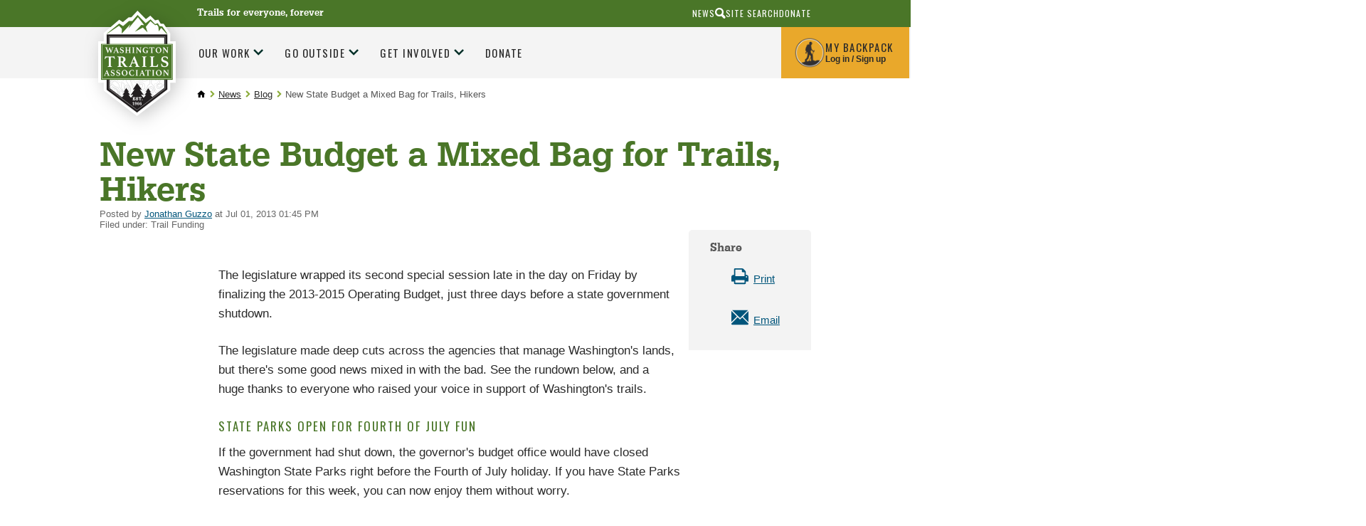

--- FILE ---
content_type: text/html;charset=utf-8
request_url: https://www.wta.org/news/signpost/state-legislature-budget-mixed-bag-hikers
body_size: 29457
content:
<!DOCTYPE html>
<html xmlns:xlink="http://www.w3.org/1999/xlink" lang="en" xml:lang="en">

<head><meta http-equiv="Content-Type" content="text/html; charset=UTF-8" />

        <!--
        /* @license
         * MyFonts Webfont Build ID 2229066, 2012-04-12T15:53:09-0400
         *
         * The fonts listed in this notice are subject to the End User License
         * Agreement(s) entered into by the website owner. All other parties are
         * explicitly restricted from using the Licensed Webfonts(s).
         *
         * You may obtain a valid license at the URLs below.
         *
         * Webfont: URW Egyptienne Narrow Medium by URW++
         * URL: http://www.myfonts.com/fonts/urw/egyptienne/urw-egyptienne-t-medium-narrow/
         * Copyright: Copyright 2010 URW++ Design &amp; Development Hamburg
         * Licensed pageviews: 10,000,000
         *
         *
         * License: http://www.myfonts.com/viewlicense?type=web&buildid=2229066
         *
         * © 2012 Bitstream Inc
        */

        -->
        <link rel="stylesheet" type="text/css" href="https://www.wta.org/++theme++plonetheme.wta/MyFontsWebfontsKit.css" />
        <link rel="stylesheet" type="text/css" href="https://www.wta.org/++theme++plonetheme.wta/css/wta.css?v=13" />
        <link rel="stylesheet" type="text/css" href="https://www.wta.org/++theme++plonetheme.wta/css/mbp.css?v=31" />
        <link rel="stylesheet" type="text/css" href="https://www.wta.org/++theme++plonetheme.wta/css/edit.css?v=2" />
        <link rel="stylesheet" type="text/css" href="https://www.wta.org/++theme++plonetheme.wta/css/maps-generic.css?v=10" />
        <script src="https://www.wta.org/++theme++plonetheme.wta/js/clicky-menus.js?v=1"></script>
        <script src="https://www.wta.org/++theme++plonetheme.wta/js/wta-toggle.js?v=1"></script>
        <link rel="shortcut icon" type="image/png" href="https://www.wta.org/favicon.png">
        </link>
        <link rel="apple-touch-icon" sizes="180x180" type="image/png" href="https://www.wta.org/apple-touch-icon.png">
        </link>
        <link rel="icon" type="image/png" sizes="32x32" href="https://www.wta.org/favicon-32x32.png">
        </link>
        <link rel="icon" type="image/png" sizes="16x16" href="https://www.wta.org/favicon-16x16.png">
        </link>
        <link rel="manifest" href="https://www.wta.org/site.webmanifest">
        </link>
        <link rel="mask-icon" color="#000000" href="https://www.wta.org/safari-pinned-tab.svg">
        </link>
        <meta name="msapplication-TileColor" content="#ffffff" />
        <meta name="theme-color" content="#ffffff" />

        <script>(function(w,d,s,l,i){w[l]=w[l]||[];w[l].push({'gtm.start':
new Date().getTime(),event:'gtm.js'});var f=d.getElementsByTagName(s)[0],
j=d.createElement(s),dl=l!='dataLayer'?'&l='+l:'';j.async=true;j.src=
'https://www.googletagmanager.com/gtm.js?id='+i+dl;f.parentNode.insertBefore(j,f);
})(window,document,'script','dataLayer','GTM-PB9K2Z');</script><meta name="twitter:card" content="summary" /><meta property="og:site_name" content="Washington Trails Association" /><meta property="og:title" content="New State Budget a Mixed Bag for Trails, Hikers" /><meta property="og:type" content="website" /><meta name="twitter:site" content="@WTA_hikers" /><meta property="og:article:publisher" content="https://www.facebook.com/washingtontrails" /><meta property="og:description" content="Washington state's new budget made deep cuts across agencies that manage lands (and trails) in the state, but there's some good news mixed in with the bad. From State Parks to Mount Si and good news for Washington Wildlife and Recreation Program projects, read our recap from Olympia. " /><meta property="og:url" content="https://www.wta.org/news/signpost/state-legislature-budget-mixed-bag-hikers" /><meta property="og:image" content="https://www.wta.org/news/signpost/state-legislature-budget-mixed-bag-hikers/@@download/image/beacon-rock-state-park.jpg" /><meta property="og:image:type" content="image/jpeg" /><meta name="description" content="Washington state's new budget made deep cuts across agencies that manage lands (and trails) in the state, but there's some good news mixed in with the bad. From State Parks to Mount Si and good news for Washington Wildlife and Recreation Program projects, read our recap from Olympia. " /><title>New State Budget a Mixed Bag for Trails, Hikers — Washington Trails Association</title><meta name="viewport" content="width=device-width, initial-scale=1" /><meta name="thumbnail" content="https://www.wta.org/news/signpost/state-legislature-budget-mixed-bag-hikers/@@images/image/mini" /><script>PORTAL_URL = 'https://www.wta.org';</script><script type="text/javascript" src="https://www.wta.org/++plone++production/++unique++2024-10-17T12:20:44.850782/default.js" data-bundle="production"></script><script type="text/javascript" src="https://www.wta.org/++plone++patternslib/++unique++2024-03-29%2019%3A50%3A18.569187/bundle-leaflet-compiled.min.js" data-bundle="bundle-leaflet"></script><script type="text/javascript" src="https://www.wta.org/++plone++patternslib/++unique++2024-03-29%2019%3A50%3A18.577188/patterns-compiled.min.js" data-bundle="patterns"></script><script type="text/javascript" src="https://www.wta.org/++resource++plone.contentratings.resources/plone-contentratings-compiled.js?version=2024-04-09%2020%3A47%3A03.970258" data-bundle="plone-contentratings"></script><script type="text/javascript" src="https://www.wta.org/++resource++wta.content/wta-content-resources.min.js?version=2025-10-29%2015%3A15%3A29.657563" data-bundle="wta-content-resources"></script><link rel="stylesheet" href="https://www.wta.org/++plone++production/++unique++2024-10-17T12:20:44.850782/default.css" data-bundle="production" /><link rel="stylesheet" href="https://www.wta.org/++plone++patternslib/++unique++2024-03-29%2019%3A50%3A18.569187/bundle-leaflet-compiled.css" data-bundle="bundle-leaflet" /><link rel="stylesheet" href="https://www.wta.org/++resource++plone.contentratings.resources/plone-contentratings-compiled.css?version=2024-04-09%2020%3A47%3A03.970258" data-bundle="plone-contentratings" /><link rel="stylesheet" href="https://www.wta.org/++plone++static/++unique++2024-03-29%2019%3A52%3A30.067322/plone-fontello-compiled.css" data-bundle="plone-fontello" /><link rel="stylesheet" href="https://www.wta.org/++plone++static/++unique++2024-03-29%2019%3A52%3A30.067322/plone-glyphicons-compiled.css" data-bundle="plone-glyphicons" /><link rel="stylesheet" href="https://www.wta.org/++resource++wta.content/wta-content-resources.min.css?version=2025-10-29%2015%3A15%3A29.657563" data-bundle="wta-content-resources" /><link rel="canonical" href="https://www.wta.org/news/signpost/state-legislature-budget-mixed-bag-hikers" /><link rel="apple-touch-icon" href="https://www.wta.org/touch_icon.png" /><link rel="search" href="https://www.wta.org/@@search" title="Search this site" /><link rel="alternate" href="https://www.wta.org/trail-news/signpost/the-signpost/RSS" title="WTA's Blog Feed (RSS 1.0)" type="application/rss+xml" /><meta name="generator" content="Plone - http://plone.com" />
    
    
    
    
    <link type="text/css" rel="stylesheet" href="/++theme++plonetheme.wta/css/style.css?v=2025-11-04T16:36:36-0800" />
    <script src="/++theme++plonetheme.wta/svgfixer.js?v=2"></script>
</head>

<body ontouchstart="" class="mosaic-grid frontend icons-on no-portlet-columns pat-markspeciallinks portaltype-blog-entry section-news site-wtaadmin subsection-signpost subsection-signpost-state-legislature-budget-mixed-bag-hikers template-blogentry_view thumbs-on userrole-anonymous viewpermission-view" id="visual-portal-wrapper" dir="ltr" data-base-url="https://www.wta.org/news/signpost/state-legislature-budget-mixed-bag-hikers" data-view-url="https://www.wta.org/news/signpost/state-legislature-budget-mixed-bag-hikers" data-portal-url="https://www.wta.org" data-i18ncatalogurl="https://www.wta.org/plonejsi18n" data-pat-markspeciallinks="{&quot;external_links_open_new_window&quot;: true, &quot;mark_special_links&quot;: false}" data-pat-plone-modal="{&quot;actionOptions&quot;: {&quot;displayInModal&quot;: false}}" data-pat-pickadate="{&quot;selectYears&quot;: 200}"><header id="portal-top">
      <div id="fb-root"></div>
<script type="text/javascript">
(function(d, s, id) {
    var js, fjs = d.getElementsByTagName(s)[0];
    if (d.getElementById(id)) return;
    js = d.createElement(s); js.id = id;
    js.src = "//connect.facebook.net/en_US/sdk.js#xfbml=1&version=v2.0";
    fjs.parentNode.insertBefore(js, fjs);
  }(document, 'script', 'facebook-jssdk'));
</script>



<!-- Google Tag Manager (noscript) -->
<noscript>
	<iframe src="https://www.googletagmanager.com/ns.html?id=GTM-PB9K2Z" height="0" width="0" style="display:none;visibility:hidden"></iframe>
</noscript>

<!-- End Google Tag Manager (noscript) -->
<div id="diazo-globals-hidden" style="display: none">
    <div id="wta-diazoglobals-backpackurl" href="https://www.wta.org/backpack">https://www.wta.org/backpack</div>
</div>

    </header><a class="skip-link screen-reader-text" href="#main-content">Skip to content</a><!-- SVG SPRITE STARTS HERE --><svg style="display:none;">
        <symbol id="hiker" viewbox="0 0 20 35">
            <g stroke="none" stroke-width="1" fill="none" fill-rule="evenodd">
                <g id="r2" transform="translate(-1034.000000, -55.000000)" fill="#FFFFFF">
                    <g id="Header">
                        <g id="My-Backpack" transform="translate(1008.000000, 38.000000)">
                            <g id="hiker" transform="translate(26.000000, 17.000000)">
                                <path d="M19.4,12 C19.4,11.6 19.2,11.6 19,11.6 L19.4,7.4 C19.4,7.2 19.2,6.8 19,6.8 C18.6,6.8 18.4,7 18.4,7.2 L18,11.4 C17.6,11.6 17,12.2 17,12.2 L17,12.2 L17,12.2 C16.4,11.8 12,13.6 11.4,10.8 L11.4,10.8 C11.4,10.4 11.4,10.2 11.2,9.8 C11.2,9.2 11,8.4 11,7.6 L11,7.2 C11,6.8 11,6.6 10.8,6.2 C10.4,6 10.6,5.8 10.8,5.6 L11.2,5.6 C11.6,5.6 11.6,5.4 11.8,5.2 C11.8,4.8 12,4.4 12.2,4 L12.2,3.6 C11.8,3.4 12,3 12,2.8 C12.4,2.8 12.6,2.8 13,2.6 C13.4,2.6 13.4,2.4 13.2,2 C13,2 12.6,1.8 12.4,1.6 C12,1.6 11.8,1.4 11.8,1 C11.6,0.6 11.2,0.2 10.8,0 L9.4,0 C8.2,0.4 7.8,0.8 7.6,2 C7.6,2.6 7.4,3.4 7.8,4 C7.8,4.2 7.8,4.4 7.6,4.6 C7.4,4.8 7.2,4.6 6.8,4.4 C6,4 6.8,4.4 6,4.2 C5.8,4 5.4,4.2 5.2,4.4 C5,4.6 4,6 3.6,6.2 C3.2,6.4 3.2,6.6 3.2,7 L3.2,7.2 C3,7.8 2.8,8.4 2.6,8.8 C2.6,9 2.4,9 2.4,9.2 C1.4,9.8 1.2,13.4 1.2,14.4 L1.2,14.4 C1.2,15 2.4,15.8 2.8,15.8 C2.6,16.2 2.6,16.4 2.4,16.6 C2.2,16.8 2.2,17 2.2,17.2 C0.2,18.8 1.6,19.4 2,20 C2.4,20.6 2.6,19.4 3,19.2 C3.2,19 3,19.2 3.2,19.4 C3.4,19.6 3.2,18 3.2,18 L3.2,18 L3.2,18 C3.4,18 3.6,17.6 4,17 C4,17.2 4,17.2 4.2,17.4 C4.4,17.6 4.6,18 4.8,18.6 L4.8,20 C4.8,20.6 4.8,21.2 5,22 L5,22.2 C4.8,23.2 4.6,23.8 4,24.6 C3.2,26 2.4,27.4 1.8,28.6 C1.4,29.4 1,30 0.6,30.8 L0.6,31 C0.6,31.6 0.2,32.2 0.2,32.8 L0.2,33 C0.4,33 0.4,33.2 0.6,33.2 L4,34 L4.6,34 C4.8,34 5,33.4 4.8,33 C4.6,32.8 4.6,32.8 4.4,32.6 C4,32.4 3.8,32.2 3.4,32.2 C4,30.8 4.6,29.6 5.4,28.4 C5.6,27.8 6,27.4 6.4,27 C6.8,26.6 7.2,26.2 7.2,25.6 C7.4,25 7.8,24.2 8,23.4 C8.6,24 9.2,24.4 9.2,25.4 C9.2,25.8 9.8,26.4 9.8,26.8 C9.8,27 9.8,28.4 10,28.4 C10,28.6 10.2,28.8 10.2,29 L10.2,32.2 C10.2,32.4 10.2,32.4 10.4,32.6 C10.4,32.6 10.6,32.8 10.4,32.8 C9.8,33.2 10,33.6 10,34.2 L10,34.2 L15,34.2 C15.2,34.2 15.2,34.2 15.4,34 C15.6,33.8 15.8,33.6 15.6,33.4 C15.4,33 15,32.8 14.6,32.8 L13.4,32.8 C13.2,32.8 13,32.8 13,32.4 L13,31.8 C13,30.6 13,29.4 12.8,28.2 C12.8,27 12.8,25.6 12.6,24.4 C12.6,24 12.4,23.6 12,23.2 C12,22.6 8.2,17 10,13.8 C11.2,15.4 15.8,13.4 16.4,13.6 C16.6,13.6 16.8,13.6 17,13.4 C17.2,13.4 17.4,13.6 17.6,13.6 L16,33.6 C16,33.8 16.4,34 16.6,34 L16.6,34 C16.8,34 17.2,33.8 17.2,33.6 L18.8,13.4 C19.4,13.2 19.4,12.4 19.4,12 Z" id="Shape"></path>
                            </g>
                        </g>
                    </g>
                </g>
            </g>
        </symbol>
        <symbol id="diamond-right-arrow" viewbox="0 0 26 26">
            <g stroke="none" stroke-width="1" fill="none" fill-rule="evenodd">
                <g id="r2" transform="translate(-459.000000, -793.000000)">
                    <g id="Action-Bar" transform="translate(0.000000, 738.000000)">
                        <g id="Group-3" transform="translate(197.000000, 33.000000)">
                            <g id="Group-6" transform="translate(261.000000, 21.000000)">
                                <g id="Group-Copy">
                                    <rect id="Rectangle-11" fill="#87A737" transform="translate(13.935029, 13.935029) rotate(45.000000) translate(-13.935029, -13.935029) " x="4.43502884" y="4.43502884" width="19" height="19" rx="3"></rect>
                                    <path d="M8,13.8 L19.3142857,13.8" id="Path-10-Copy-3" stroke="#FFFFFF" stroke-width="2.5"></path>
                                    <polyline id="Path-11-Copy-3" stroke="#FFFFFF" stroke-width="2.5" points="14.5142857 9 19.3562618 13.8419761 14.5142857 18.6"></polyline>
                                </g>
                            </g>
                        </g>
                    </g>
                </g>
            </g>
        </symbol>
        <symbol id="search-icon">
            <g stroke="none" stroke-width="1" fill="none" fill-rule="evenodd">
                <g id="r2" transform="translate(-1017.000000, -10.000000)" fill="#2A2A2A">
                    <g id="aux-nav" transform="translate(940.000000, 10.000000)">
                        <g id="Group-22" transform="translate(77.000000, 0.000000)">
                            <path d="M9.18226601,0 C10.9688106,0 12.4926033,0.630534305 13.7536946,1.89162562 C15.0147859,3.15271693 15.6453202,4.67650964 15.6453202,6.46305419 C15.6453202,8.24959874 15.0147859,9.77339145 13.7536946,11.0344828 C12.4926033,12.2955741 10.9688106,12.9261084 9.18226601,12.9261084 C8.15763042,12.9261084 7.19868973,12.7027931 6.30541872,12.2561576 L3.07389163,15.4876847 L3.07389163,15.4482759 C2.70607385,15.8160938 2.2725806,16 1.77339901,16 C1.27421743,16 0.853860382,15.8292299 0.512315271,15.4876847 C0.170770059,15.1461396 0,14.7257826 0,14.226601 C0,13.7274194 0.183906213,13.2939261 0.551724138,12.9261084 L0.512315271,12.9261084 L3.66502463,9.81280788 C3.03448024,8.76189888 2.71921182,7.64532524 2.71921182,6.46305419 C2.71921182,4.67650964 3.34974613,3.15271693 4.61083744,1.89162562 C5.87192875,0.630534305 7.39572146,0 9.18226601,0 Z M9.22167488,10.364532 C10.3514016,10.364532 11.3103398,9.97701612 12.0985222,9.2019717 C12.8867046,8.42692477 13.2807882,7.47455433 13.2807882,6.34482759 C13.2807882,5.21510085 12.8867046,4.2627304 12.0985222,3.48768347 C11.3103398,2.71263905 10.3514016,2.32512315 9.22167488,2.32512315 C8.09194814,2.32512315 7.13957769,2.71263905 6.36453328,3.48768347 C5.58948634,4.2627304 5.20197044,5.21510085 5.20197044,6.34482759 C5.20197044,7.47455433 5.58948634,8.42692477 6.36453328,9.2019717 C7.13957769,9.97701612 8.09194814,10.364532 9.22167488,10.364532 Z" transform="translate(7.822660, 8.000000) scale(-1, 1) translate(-7.822660, -8.000000) ">
                            </path>
                        </g>
                    </g>
                </g>
            </g>
        </symbol>
        <symbol id="trail">
            <g stroke="none" stroke-width="1" fill="none" fill-rule="evenodd">
                <g id="r2" transform="translate(-197.000000, -771.000000)" fill="#8AAB37">
                    <g id="Action-Bar" transform="translate(0.000000, 738.000000)">
                        <g id="Group-3" transform="translate(197.000000, 33.000000)">
                            <g>
                                <path d="M28.624421,11.6603213 L26.9360833,9.86754886 L24.2808457,12.2205147 C24.2808457,12.2205147 17.8398295,8.87933394 17.8398295,8.85858603 C17.8398295,8.83706969 13.3648691,12.2689265 13.3648691,12.2689265 C13.3648691,12.2689265 13.0737764,12.5686184 12.6536588,12.3165698 C12.3232293,12.1190805 12.5537432,11.7125753 12.5537432,11.7125753 L18.8232508,3.91213233 L25.0188051,9.73921924 L28.9029259,6.12139975 L33.2795442,11.5004857 C33.2795442,11.5004857 33.5171387,11.9108331 33.229193,12.0998695 C32.9412472,12.2896744 32.5706941,12.0891113 32.5706941,12.0891113 L29.7880051,10.2994126 L28.624421,11.6603213 Z M39.6064835,17.101651 L29.2089666,3.19056638 L25.1171472,7.12498349 L18.5290111,0 L9.00535122,13.3141026 C9.00535122,13.3141026 11.1193137,17.3184478 11.1610107,17.3975972 C11.6118111,18.2690091 11.9117658,18.588584 12.5537432,19.04888 L13.3648691,17.8716287 C13.6756303,17.302214 14.2796083,16.8160202 14.8885428,16.8160202 C15.4974773,16.8160202 16.2779204,17.5048519 16.5886816,18.0734981 L18.0365138,20.7532818 C18.0365138,20.7532818 23.1314229,17.8247538 24.3957094,17.8716287 C25.6049242,17.9169667 28.0697714,18.7368931 29.6102025,19.1764412 C27.2987691,19.4000575 23.5609813,19.925671 23.6215601,20.9861194 C23.687646,22.1387807 25.7976748,22.3355015 27.1925596,22.7481543 C28.5386667,23.1477435 30.3277067,23.5319639 30.8988778,24.6692564 C30.5708085,25.0865197 26.9321496,25.7258625 23.3949798,27.0737078 C21.4651138,27.8098741 19.9535559,28.7562538 18.7616493,29.8566611 L20.2858887,31.7442912 C20.7736656,32.3352222 20.9886977,33.2523527 20.694458,33.852505 C20.4010051,34.4534257 19.4445371,34.8818352 18.6672408,34.8818352 L17.4047639,34.8818352 C18.8161702,38.2276266 23.2698886,41.4858158 28.7353509,43.9448265 C34.0780823,44.0739245 39.8928558,41.5449857 41.9131966,37.8618488 C37.1927743,36.4525283 30.7674927,34.0841936 28.8006501,31.7442912 C28.8824708,29.7855355 32.8381847,27.6654072 35.2644817,26.8170485 C37.1927743,26.1431259 39.7496697,25.6943565 40.8802108,24.8828829 C40.4821219,23.0801207 35.8490274,22.4930319 34.3408524,22.1887293 C32.9365268,21.9051747 28.7801949,20.9799719 28.7801949,20.2937542 C28.7801949,19.9333555 30.464599,19.6006206 31.8366684,19.3577933 C32.7878335,19.1895047 33.2425675,19.0527223 33.2425675,19.0527223 C34.0560536,18.8398641 34.8648193,18.464865 35.688533,18.4518015 C37.2494193,18.4279798 39.2178354,19.7796673 40.0753788,19.9825357 C40.9329222,20.1854041 42.253067,20.3928831 43.922523,20.2983649 C44.4386225,20.2691641 42.2318251,19.5153236 41.5701792,19.04888 C40.6347489,18.3880209 39.9770367,17.5627155 39.6064835,17.101651 Z M6.9620883,26.1413585 C6.89128196,26.0791148 6.81339499,26.0283977 6.73550803,25.9776806 C6.71662634,25.3660017 6.70010486,24.8526832 6.68909054,24.4815263 L10.5551164,24.4815263 C11.2222694,24.4815263 11.4323282,24.0611891 11.0208648,23.5471022 L7.84008685,18.8834347 L9.04458128,18.8834347 C9.57641552,18.8834347 9.78726106,18.5191938 9.51505003,18.0734981 L8.12331219,15.437746 L7.83536643,14.892153 L6.10926533,11.6247425 C5.97315982,11.4018947 5.79378377,11.2904708 5.61519446,11.2904708 C5.43581841,11.2904708 5.25644237,11.4018947 5.12033686,11.6247425 L1.71533889,18.0734981 C1.44470134,18.5191938 1.65633361,18.8834347 2.18738112,18.8834347 L3.38951534,18.8834347 L0.210310907,23.5471022 C-0.200365835,24.0611891 0.00890622161,24.4815263 0.67684598,24.4815263 L4.37765708,24.4815263 C4.3674295,24.91339 4.3548417,25.458983 4.34068044,26.0883361 C4.31707832,26.1075471 4.29032926,26.121379 4.26672715,26.1413585 L0.753946211,29.2619968 C0.0120531698,29.9197821 0.226045648,30.4584591 1.22677518,30.4584591 L4.23840462,30.4584591 C4.12826143,35.1536327 3.99451613,38.4786762 3.95596602,39.0219639 C3.88673316,39.9994206 3.14956054,40.6848699 3.30769469,40.8224208 C3.33051006,40.8424003 3.38243471,40.8508531 3.45796146,40.8508531 C3.91033527,40.8508531 5.17619519,40.5488558 5.62542204,40.5488558 C6.07543564,40.5488558 7.21305742,40.8508531 7.60563921,40.8508531 C7.67093838,40.8508531 7.71578239,40.8424003 7.73309061,40.8224208 C7.85582159,40.6856383 7.25003406,39.8772386 7.21305742,38.9174559 C7.19102878,38.3757051 7.02030684,35.0637251 6.87633396,30.4584591 L10.0044005,30.4584591 C11.0059168,30.4584591 11.2191225,29.9197821 10.4780162,29.2619968 L6.9620883,26.1413585 Z M18.6672408,33.376229 C19.1982884,33.376229 19.3603562,33.0457995 19.0267797,32.642368 L17.6216673,30.94104 L15.9215285,28.882387 C15.908154,28.3268042 15.8979264,27.9141515 15.893206,27.7143569 L18.4178452,27.7143569 C18.8686455,27.7143569 19.022846,27.4208125 18.7616493,27.0619506 L16.2212753,23.5778398 L17.2164977,23.5778398 C17.5547947,23.5778398 17.700341,23.3388547 17.5414201,23.0483841 L16.3581676,20.8852231 L15.178062,18.7297466 C15.0986016,18.5837428 14.9939655,18.5115094 14.8885428,18.5115094 C14.7839068,18.5115094 14.678484,18.5837428 14.5990235,18.7297466 L13.7037168,20.3665256 L12.2372389,23.0483841 C12.078318,23.3388547 12.2246511,23.5778398 12.5621613,23.5778398 L13.556597,23.5778398 L11.0170097,27.0619506 C10.755813,27.4208125 10.9108002,27.7143569 11.3616006,27.7143569 L14.1970009,27.7143569 C14.1899203,27.9902272 14.178906,28.3590788 14.1655314,28.8017007 L10.9957678,32.6415996 C10.6621913,33.0457995 10.8234724,33.376229 11.3553067,33.376229 L14.0286392,33.376229 C13.9240032,36.8757086 13.8059926,40.6326159 13.7753099,41.0975226 C13.7170913,41.988914 12.9091124,42.8303567 12.9964402,43.0701103 C13.0145351,43.1192905 13.0924221,43.1392699 13.206499,43.1392699 C13.6502187,43.1392699 14.6367869,42.8380411 14.7500771,42.7819449 C14.7579444,42.7773343 14.7705322,42.7757974 14.7870537,42.7757974 C15.0309422,42.7757974 16.1457486,43.1823026 16.5886816,43.1823026 C16.6437531,43.1823026 16.6885972,43.1753866 16.7200666,43.1615547 C17.0190267,43.0240038 16.2409438,42.0780531 16.2173417,41.0813854 C16.2047539,40.5526981 16.1134924,36.7973277 16.0300982,33.376229 L16.9812633,33.376229 L18.6672408,33.376229 Z" id="Combined-Shape"></path>
                            </g>
                        </g>
                    </g>
                </g>
            </g>
        </symbol>
        <symbol id="wta-icon">
            <g stroke="none" stroke-width="1" fill="none" fill-rule="evenodd">
                <g id="r2" transform="translate(-891.000000, -770.000000)">
                    <g id="Action-Bar" transform="translate(0.000000, 738.000000)">
                        <g id="Group-21" transform="translate(891.000000, 32.000000)">
                            <g id="Group">
                                <path d="M22.2467251,40.3203838 L22.0079751,40.3985586 C21.4744765,39.694417 20.8036461,38.8372448 20.8036461,38.8372448 C20.7694082,38.6489363 21.8650215,38.9913155 21.8650215,38.9913155 C22.0875679,39.0597913 22.1218058,38.9913155 22.1218058,38.9913155 C22.070449,38.785888 20.0161741,36.3036392 20.1531257,36.2694013 C20.2900774,36.2351633 20.8036461,36.4748287 20.8036461,36.4748287 C20.9577167,36.5090667 20.9919546,36.354996 20.9919546,36.2694013 C20.9919546,36.1838065 18.834966,33.3934164 18.834966,33.3934164 C18.7322523,33.2564648 18.5953006,33.2907027 18.5953006,33.3934164 C18.5610627,33.4961302 16.6779774,36.1324496 16.6779774,36.1324496 C16.5239068,36.4748287 16.7122153,36.4234719 16.7122153,36.4234719 L17.1059513,36.2694013 C17.2942599,36.2180444 17.4654494,36.2694013 17.4654494,36.2694013 C17.3627357,36.2865202 15.6166021,38.768769 15.6166021,38.768769 C15.3426987,39.0426723 15.5310073,39.1111482 15.6166021,39.1111482 C15.7021968,39.1111482 16.2328845,38.8372448 16.4040741,38.8201259 C16.6608584,38.785888 16.7978101,38.8714828 16.7122153,38.9228396 C16.662598,38.95261 16.083759,39.7014316 15.6059265,40.3256655 L15.4044379,40.2747144 C15.3135112,40.0998634 14.3326803,38.8543638 14.3326803,38.8543638 C14.3155613,38.7345311 14.9489627,38.9399586 14.9489627,38.9399586 C15.0859144,38.9913155 15.1030333,38.9399586 15.1030333,38.9399586 C15.0687954,38.8201259 13.8704684,37.3821335 13.9560632,37.3650145 C14.041658,37.3478956 14.3326803,37.4848472 14.3326803,37.4848472 C14.435394,37.5019662 14.452513,37.3992524 14.452513,37.3650145 C14.452513,37.3307766 13.2028291,35.7044757 13.2028291,35.7044757 C13.1343532,35.6188809 13.0658774,35.6359998 13.0658774,35.6873567 C13.0487585,35.7558325 11.9531452,37.2794197 11.9531452,37.2794197 C11.8504314,37.4848472 11.9702641,37.4506093 11.9702641,37.4506093 L12.1928106,37.3650145 C12.2955243,37.3307766 12.3982381,37.3650145 12.3982381,37.3650145 C12.3297623,37.3821335 11.3197438,38.8201259 11.3197438,38.8201259 C11.1485542,38.9741965 11.2683869,39.0255534 11.3197438,39.0255534 C11.3711006,39.0255534 11.6792419,38.8714828 11.7819556,38.8543638 C11.9189073,38.8201259 12.0045021,38.8714828 11.9531452,38.9057207 C11.9057327,38.937329 11.0850299,40.0194448 10.9592457,40.1854766 L4.66046938,35.7215946 L4.6640625,11.7819556 L4.66261686,11.4789034 L4.66261686,11.7819556 L32.6499646,11.7819556 L32.6499646,35.567524 L26.4650329,40.0134162 C26.1631841,39.6078626 25.6140731,38.9057207 25.6140731,38.9057207 C25.5969542,38.8030069 26.2132366,38.9913155 26.2132366,38.9913155 C26.3330693,39.0255534 26.3501883,38.9913155 26.3501883,38.9913155 C26.3159504,38.8714828 25.1518613,37.4677283 25.2374561,37.4506093 C25.3059319,37.4334903 25.5969542,37.570442 25.5969542,37.570442 C25.6825489,37.587561 25.6996679,37.5019662 25.6996679,37.4506093 C25.6996679,37.3992524 24.4842219,35.8243084 24.4842219,35.8243084 C24.4157461,35.7558325 24.3472703,35.7729515 24.3472703,35.8243084 C24.3301513,35.8756652 23.268776,37.3650145 23.268776,37.3650145 C23.1831812,37.570442 23.2858949,37.5362041 23.2858949,37.5362041 L23.5084414,37.4506093 C23.6111551,37.4163714 23.7138689,37.4506093 23.7138689,37.4506093 C23.645393,37.4506093 22.6696125,38.8543638 22.6696125,38.8543638 C22.5155418,39.0084344 22.6182556,39.0426723 22.6696125,39.0426723 C22.7209693,39.0426723 23.0119916,38.8886017 23.1147054,38.8714828 C23.251657,38.8372448 23.3372518,38.8886017 23.2858949,38.9228396 C23.251657,38.9570775 22.3101144,40.1896425 22.3101144,40.1896425 C22.2673426,40.2452457 22.2491499,40.2880251 22.2467251,40.3203838 Z M3.5942029,11.0287215 L3.06840635,11.0287215 L3.06840635,36.4748287 L18.6637765,47.5336752 L34.2420276,36.3207581 L34.2420276,10.2754874 L3.06840635,10.2754874 L3.06840635,11.0287215 L3.5942029,11.0287215 L3.5942029,11.0287215 Z" id="Combined-Shape" fill="#8AAB36"></path>
                                <rect id="Rectangle-path" fill="#8AAB36" x="0.175302569" y="15.4967694" width="36.7372824" height="16.7509735"></rect>
                                <path d="M21.7011206,19.9159059 L21.7011206,27.0077193 C21.7011206,27.0967379 21.7011206,27.1857564 21.7306592,27.2451022 C21.7306592,27.3044479 21.7897364,27.3637936 21.8488136,27.3934664 C21.9078908,27.4528122 21.9965066,27.482485 22.0851223,27.5121579 C22.2032767,27.5418307 22.3214311,27.5715036 22.5282012,27.6011765 C22.6758942,27.6308493 22.7349714,27.690195 22.7349714,27.8385593 L22.7349714,27.9572508 C22.7349714,28.0165965 22.7349714,28.0462694 22.7054328,28.1056151 C22.4100469,28.0759422 22.0851223,28.0759422 21.7306592,28.0462694 C21.3761961,28.0462694 21.0808102,28.0165965 20.8149628,28.0165965 C20.5491155,28.0165965 20.224191,28.0165965 19.8992665,28.0462694 C19.5743419,28.0462694 19.2494174,28.0759422 18.9540315,28.1056151 C18.9244929,28.0759422 18.9244929,28.0165965 18.9244929,27.9572508 L18.9244929,27.8385593 C18.9244929,27.7792136 18.9244929,27.7198679 18.9540315,27.690195 C18.9835701,27.6605222 19.0426473,27.6308493 19.131263,27.6011765 C19.4857262,27.5715036 19.6924963,27.482485 19.7811121,27.4231393 C19.8697279,27.3341207 19.9288051,27.2154293 19.9288051,27.0373921 L19.9288051,19.9455788 L18.6881842,19.9455788 C18.4223368,19.9455788 18.1860281,19.9752516 18.0087965,20.0345973 C17.831565,20.0939431 17.6543334,20.1532888 17.536179,20.2719802 C17.3884861,20.3609988 17.2703317,20.5093631 17.1817159,20.6874002 C17.0635615,20.8654374 16.9749458,21.0434746 16.8567914,21.2808574 C16.8272528,21.369876 16.738637,21.3995489 16.6500212,21.3995489 C16.5909441,21.3995489 16.5318669,21.3995489 16.4432511,21.369876 C16.3546353,21.3402031 16.3250967,21.3402031 16.2660195,21.3105303 C16.3250967,21.1028203 16.3841739,20.8951103 16.4432511,20.746746 C16.5023283,20.5687088 16.5318669,20.4203445 16.5614055,20.2423074 C16.5909441,20.0345973 16.6204826,19.8565602 16.6500212,19.678523 C16.6795598,19.5301587 16.6795598,19.4114673 16.7090984,19.3224487 C16.738637,19.2334301 16.8272528,19.2037573 16.9454072,19.2037573 C17.0635615,19.2037573 17.2407931,19.2037573 17.5657176,19.2334301 C17.8611036,19.263103 18.2451053,19.263103 18.6881842,19.263103 L23.0598959,19.263103 C23.4734362,19.263103 23.8574379,19.263103 24.1528239,19.2334301 C24.4482098,19.2037573 24.6549799,19.2037573 24.7731343,19.2037573 C24.8912887,19.2037573 24.9503659,19.2334301 25.0094431,19.3224487 C25.0389816,19.3817944 25.0685202,19.5004859 25.0685202,19.678523 C25.0685202,19.8268873 25.1275974,20.0345973 25.157136,20.2423074 C25.1866746,20.3906717 25.2162132,20.5687088 25.2752904,20.746746 C25.304829,20.9247831 25.3639062,21.1028203 25.4525219,21.3105303 C25.3934448,21.3402031 25.3343676,21.3402031 25.2752904,21.369876 C25.2162132,21.3995489 25.1275974,21.3995489 25.0980588,21.3995489 C24.9799045,21.3995489 24.9208273,21.369876 24.8617501,21.2808574 C24.7435957,21.0434746 24.6254413,20.8357645 24.5368256,20.6874002 C24.4482098,20.5390359 24.3005168,20.3906717 24.1823624,20.2719802 C24.0346695,20.1829616 23.8869765,20.0939431 23.709745,20.0345973 C23.5325134,19.9752516 23.2962047,19.9455788 23.0598959,19.9455788 L21.7011206,19.9455788 L21.7011206,19.9159059 Z" id="Shape" fill="#003129"></path>
                                <path d="M30.3474888,24.3668348 L29.1364065,21.3402031 L27.8957856,24.3668348 L30.3474888,24.3668348 L30.3474888,24.3668348 Z M30.6133361,25.0196377 L27.6299382,25.0196377 L26.8914734,26.8890278 C26.8619348,26.9483736 26.8323962,26.9780464 26.8323962,27.0373921 L26.8323962,27.1560836 C26.8323962,27.2451022 26.8914734,27.3341207 26.9800892,27.3934664 C27.068705,27.4528122 27.2754751,27.5121579 27.570861,27.5418307 C27.6890154,27.5715036 27.7776312,27.6308493 27.7776312,27.8088865 C27.7776312,27.8682322 27.7776312,27.9572508 27.7480926,28.0462694 C27.4822453,28.0165965 27.2163979,28.0165965 26.9505506,27.9869236 C26.6551647,27.9869236 26.3893173,27.9572508 26.12347,27.9572508 L25.5326981,27.9572508 C25.325928,27.9572508 25.0896192,27.9869236 24.8533105,28.0165965 C24.8237719,27.9869236 24.8237719,27.9275779 24.8237719,27.8979051 L24.8237719,27.7792136 C24.8237719,27.6011765 24.8828491,27.5121579 25.0010035,27.5121579 C25.2963894,27.4528122 25.5031595,27.3934664 25.6213139,27.3341207 C25.7394683,27.274775 25.8576227,27.1560836 25.9166998,27.0077193 L29.313638,19.263103 C29.4022538,19.1147387 29.4908696,19.0257201 29.6385626,19.0257201 L29.7862555,19.0257201 C29.8453327,19.0257201 29.8748713,19.0257201 29.9339485,19.055393 L33.3308867,27.067065 C33.3899639,27.2154293 33.5081182,27.3044479 33.6558112,27.3637936 C33.8035042,27.4231393 33.9807357,27.482485 34.1875059,27.5121579 C34.3351988,27.5418307 34.394276,27.6308493 34.394276,27.7792136 C34.394276,27.8385593 34.394276,27.9275779 34.3647374,28.0165965 C34.0693515,27.9869236 33.7739656,27.9869236 33.4785796,27.9572508 C33.1831937,27.9572508 32.9173464,27.9275779 32.651499,27.9275779 L32.1788816,27.9275779 C32.00165,27.9275779 31.7948798,27.9275779 31.5881097,27.9572508 C31.3813395,27.9572508 31.204108,27.9869236 30.9973378,27.9869236 C30.7905677,27.9869236 30.6428747,27.9869236 30.5247203,28.0165965 C30.4951818,27.9869236 30.4951818,27.9275779 30.4951818,27.8979051 L30.4951818,27.7792136 C30.4951818,27.690195 30.5247203,27.6308493 30.5542589,27.6011765 C30.5837975,27.5715036 30.6133361,27.5418307 30.6724133,27.5418307 C30.9087221,27.482485 31.0859536,27.4528122 31.204108,27.3934664 C31.3222624,27.3341207 31.3813395,27.2451022 31.3813395,27.1264107 C31.3813395,27.067065 31.3813395,27.0077193 31.3518009,26.9187007 L30.6133361,25.0196377 L30.6133361,25.0196377 Z" id="Shape" fill="#003129"></path>
                                <path d="M9.56294854,19.1511901 L9.67095469,19.1511901 L9.77896083,19.1511901 C9.8329639,19.1511901 9.88696698,19.1511901 9.94097005,19.2054386 C9.99497312,19.2596872 9.99497312,19.3139357 10.0489762,19.3681842 L12.3171052,25.064281 L13.9912004,20.3989065 C14.0452035,20.2904094 14.0452035,20.1819123 14.0452035,20.1276638 C14.0452035,20.0191667 13.9912004,19.9106696 13.8831943,19.8564211 C13.7751881,19.8021726 13.5591759,19.747924 13.2351574,19.6936755 C13.1271513,19.6936755 13.0731482,19.5851784 13.0731482,19.4224328 L13.0731482,19.3681842 L13.0731482,19.3139357 L13.0731482,19.2054386 C13.2351574,19.2054386 13.4511697,19.2596872 13.7751881,19.2596872 L14.5852342,19.2596872 L15.3412772,19.2596872 C15.5572895,19.2596872 15.7733018,19.2596872 15.9893141,19.2054386 L15.9893141,19.3139357 L15.9893141,19.3681842 L15.9893141,19.4224328 C15.9893141,19.5851784 15.935311,19.6936755 15.8273049,19.6936755 C15.5572895,19.6936755 15.3412772,19.747924 15.179268,19.8021726 C15.0172588,19.8564211 14.9632557,19.9649182 14.8552496,20.1819123 L11.9390837,27.9937021 L11.8310776,27.9937021 L11.7230714,27.9937021 C11.6690683,27.9937021 11.6150653,27.9937021 11.5610622,27.9394536 C11.5070591,27.9394536 11.5070591,27.8309565 11.4530561,27.776708 L9.18492704,22.0263627 L6.9708011,27.9937021 L6.86279495,27.9937021 L6.75478881,27.9937021 C6.70078574,27.9937021 6.64678267,27.9937021 6.59277959,27.9394536 C6.53877652,27.9394536 6.53877652,27.8309565 6.48477345,27.776708 L3.46060143,20.1276638 C3.40659835,20.0191667 3.35259528,19.9106696 3.19058607,19.8564211 C3.08257992,19.8021726 2.86656764,19.747924 2.48854613,19.6936755 C2.38053999,19.6936755 2.32653692,19.5851784 2.32653692,19.4224328 L2.32653692,19.3139357 L2.38053999,19.2054386 L2.86656764,19.2054386 L3.40659835,19.2054386 L3.94662907,19.2054386 L4.37865365,19.2054386 L5.40471201,19.2054386 C5.78273352,19.2054386 6.10675195,19.1511901 6.37676731,19.1511901 L6.37676731,19.2596872 L6.37676731,19.3681842 C6.37676731,19.5309299 6.32276423,19.5851784 6.21475809,19.6394269 C5.94474273,19.6394269 5.72873044,19.6936755 5.56672123,19.747924 C5.45871508,19.8021726 5.40471201,19.9106696 5.40471201,20.0191667 L5.40471201,20.1276638 L5.45871508,20.2361609 L7.29481953,25.0100324 L9.56294854,19.1511901 L9.56294854,19.1511901 Z" id="Shape" fill="#003129"></path>
                                <polygon id="Shape" fill="#8AAB36" points="3.96296038 9.93184989 3.10264427 9.95022719 9.5051343 4.98572957 11.5080523 6.23541345 14.5381077 3.75316464 16.2671224 3.75316464 18.9547987 0.808703989 23.1147054 4.81454 25.6140731 2.94857365 27.9251324 5.27675184 29.3460058 4.81454 30.2190726 6.23541345 31.691303 6.42372198 34.2420276 9.95022719 33.4384068 9.92459542 31.1143973 7.59654018 29.7347238 9.17857143 29.4833984 6.79296875 28.9285017 6.0859375 27.9251324 6.55950056 25.6140731 4.52839007 23.3134766 6.84256417 24.056248 9.2654689 21.3775809 7.19042969 17.5681632 8.99156558 20.3035714 5.4047154 21.9814453 5.60846819 19.0793108 2.65143694 14.6573661 7.73144531 14.8114537 6.00062779 10.8061751 9.88175136 10.6778739 7.7023577 9.5051343 6.69042969">
                                </polygon>
                            </g>
                        </g>
                    </g>
                </g>
            </g>
        </symbol>
        <symbol id="open-quotes" viewbox="0 0 32 26">
            <g stroke="none" stroke-width="1" fill="none" fill-rule="evenodd">
                <g id="r2" transform="translate(-978.000000, -2495.000000)" fill="#006191">
                    <g id="About-Us-/-Testimonial" transform="translate(200.000000, 2428.000000)">
                        <g id="Group-4" transform="translate(547.000000, 67.000000)">
                            <path d="M250,25.5 C250,24.4583281 249.975586,22.9039817 249.926758,20.8369141 C249.877929,18.7698464 249.853516,17.2480518 249.853516,16.2714844 C249.853516,14.3509019 249.910481,12.6989001 250.024414,11.3154297 C250.138347,9.93195923 250.390623,8.51595776 250.78125,7.06738281 C251.171877,5.61880786 251.708981,4.44694458 252.392578,3.55175781 C253.076175,2.65657104 254.0039,1.92415649 255.175781,1.35449219 C256.347662,0.784827881 257.747388,0.5 259.375,0.5 L262.5,6.75 C260.253895,6.75 258.650721,7.23827637 257.69043,8.21484375 C256.730138,9.19141113 256.25,10.7864473 256.25,13 L262.5,13 L262.5,25.5 L250,25.5 Z M231.25,25.5 C231.25,24.4583281 231.225586,22.9039817 231.176758,20.8369141 C231.127929,18.7698464 231.103516,17.2480518 231.103516,16.2714844 C231.103516,14.3509019 231.160481,12.6989001 231.274414,11.3154297 C231.388347,9.93195923 231.640623,8.51595776 232.03125,7.06738281 C232.421877,5.61880786 232.958981,4.44694458 233.642578,3.55175781 C234.326175,2.65657104 235.2539,1.92415649 236.425781,1.35449219 C237.597662,0.784827881 238.997388,0.5 240.625,0.5 L243.75,6.75 C241.503895,6.75 239.900721,7.23827637 238.94043,8.21484375 C237.980138,9.19141113 237.5,10.7864473 237.5,13 L243.75,13 L243.75,25.5 L231.25,25.5 Z" id="“"></path>
                        </g>
                    </g>
                </g>
            </g>
        </symbol>
        <symbol id="camera" viewbox="0 0 18 15">
            <g stroke="none" stroke-width="1" fill="none" fill-rule="evenodd">
                <g id="r2" transform="translate(-765.000000, -2813.000000)" fill="#002E23">
                    <g id="Featured-Photo" transform="translate(0.000000, 2807.000000)">
                        <g id="Featured-Photo-Label" transform="translate(752.000000, 0.000000)">
                            <g id="Group-19">
                                <path d="M21.7521361,11.2634889 C21.0227877,11.2634889 20.4017121,11.5198959 19.8888894,12.0327185 C19.3760646,12.5455434 19.1196576,13.1609214 19.1196576,13.8788722 C19.1196576,14.6082228 19.3760646,15.2292984 19.8888894,15.7421211 C20.4017121,16.2549437 21.0227877,16.5113529 21.7521361,16.5113529 C22.4814844,16.5113529 23.10256,16.2549437 23.6153827,15.7421211 C24.1282075,15.2292984 24.3846145,14.6082228 24.3846145,13.8788722 C24.3846145,13.1609214 24.1282075,12.5455434 23.6153827,12.0327185 C23.10256,11.5198959 22.4814844,11.2634889 21.7521361,11.2634889 Z M28.7606825,8.63101051 L26.6581197,8.63101051 C26.5099701,8.63101051 26.3675203,8.58257837 26.2307682,8.48571192 C26.0940161,8.38884546 26.0028473,8.27203727 25.9572639,8.13528295 L25.4273506,6.51135255 C25.3703698,6.37460042 25.2763521,6.25779223 25.1452976,6.16092577 C25.0142432,6.06405932 24.8746444,6.015625 24.7264948,6.015625 L18.7777773,6.015625 C18.6296277,6.015625 18.4871802,6.06405932 18.3504258,6.16092577 C18.2136737,6.25779223 18.1282047,6.37460042 18.0940167,6.51135255 L17.5470082,8.13528295 C17.5014249,8.27203727 17.4102561,8.38884546 17.2735039,8.48571192 C17.1367518,8.58257837 16.994302,8.63101051 16.8461525,8.63101051 L14.7435896,8.63101051 C14.2649548,8.63101051 13.8547025,8.80194847 13.5128205,9.14383098 C13.1709385,9.48571348 13,9.90166312 13,10.391693 L13,18.2549414 C13,18.7449724 13.1709385,19.1609225 13.5128205,19.5028045 C13.8547025,19.8446865 14.2649548,20.015625 14.7435896,20.015625 L28.7606825,20.015625 C29.2393172,20.015625 29.6495692,19.8446865 29.9914517,19.5028045 C30.3333342,19.1609225 30.5042721,18.7449724 30.5042721,18.2549414 L30.5042721,10.391693 C30.5042721,9.90166312 30.3333342,9.48571348 29.9914517,9.14383098 C29.6495692,8.80194847 29.2393172,8.63101051 28.7606825,8.63101051 Z M21.7521361,18.2549414 C21.1481446,18.2549414 20.5811987,18.1409824 20.051281,17.9130611 C19.5213654,17.685139 19.0569814,17.3746023 18.6581203,16.9814367 C18.259257,16.5882732 17.9458693,16.1238892 17.7179483,15.5882738 C17.4900274,15.0526606 17.376068,14.4828659 17.376068,13.8788722 C17.376068,13.2748808 17.4900274,12.7079349 17.7179483,12.1780193 C17.9458693,11.6481016 18.259257,11.1865686 18.6581203,10.793403 C19.0569814,10.4002395 19.5213654,10.0868518 20.051281,9.85323318 C20.5811987,9.61961241 21.1481446,9.50280421 21.7521361,9.50280421 C22.3561275,9.50280421 22.9230734,9.61961241 23.4529912,9.85323318 C23.9829068,10.0868518 24.4472907,10.4002395 24.8461518,10.793403 C25.2450151,11.1865686 25.5584028,11.6481016 25.7863238,12.1780193 C26.0142447,12.7079349 26.1282041,13.2748808 26.1282041,13.8788722 C26.1282041,14.4828659 26.0142447,15.0526606 25.7863238,15.5882738 C25.5584028,16.1238892 25.2450151,16.5882732 24.8461518,16.9814367 C24.4472907,17.3746023 23.9829068,17.685139 23.4529912,17.9130611 C22.9230734,18.1409824 22.3561275,18.2549414 21.7521361,18.2549414 Z M28.3162381,11.4344291 C28.145298,11.4344291 27.9999994,11.3746017 27.8803402,11.2549425 C27.760681,11.1352833 27.7008536,10.9899847 27.7008536,10.8190445 C27.7008536,10.6481044 27.760681,10.5028058 27.8803402,10.3831466 C27.9999994,10.2634874 28.145298,10.20366 28.3162381,10.20366 C28.4871783,10.20366 28.6324769,10.2634874 28.7521361,10.3831466 C28.8717953,10.5028058 28.9316227,10.6481044 28.9316227,10.8190445 C28.9316227,10.9899847 28.8717953,11.1352833 28.7521361,11.2549425 C28.6324769,11.3746017 28.4871783,11.4344291 28.3162381,11.4344291 Z">
                                </path>
                            </g>
                        </g>
                    </g>
                </g>
            </g>
        </symbol>
        <symbol id="right-arrow" viewbox="0 0 12 11">
            <g stroke="none" stroke-width="1" fill="none" fill-rule="evenodd">
                <g id="r2" transform="translate(-1160.000000, -2815.000000)" fill="#8AAB37">
                    <g id="Featured-Photo" transform="translate(0.000000, 2807.000000)">
                        <g id="Featured-Photo-Label" transform="translate(752.000000, 0.000000)">
                            <polygon id="Combined-Shape" points="415.62439 14.7050213 408 14.7050213 408 12.2875372 415.581465 12.2875372 413.145134 9.70941943 414.760542 8 420 13.544377 414.753448 19 413.152228 17.2756976 415.62439 14.7050213">
                            </polygon>
                        </g>
                    </g>
                </g>
            </g>
        </symbol>
        <symbol id="envelope" viewbox="0 0 33 22">
            <g stroke="none" stroke-width="1" fill="none" fill-rule="evenodd">
                <g id="r2" transform="translate(-866.000000, -3803.000000)" fill="#E9A82B">
                    <g id="Footer" transform="translate(0.000000, 3547.000000)">
                        <g id="Group-16" transform="translate(865.000000, 256.000000)">
                            <path d="M32.6063348,0 C33.3252909,0 33.6847662,0.311545307 33.6847662,0.934640523 L33.6847662,2.66013072 C33.6847662,2.70806254 33.6294603,2.77995796 33.5188537,2.87581699 C33.5188537,2.92374881 33.4635478,2.97167603 33.3529412,3.01960784 C33.2423346,3.06753966 33.1593783,3.09150327 33.1040724,3.09150327 L17.5082956,11 C17.4529897,11 17.4253394,11.0119818 17.4253394,11.03595 C17.4253394,11.0599136 17.397689,11.0718954 17.3423831,11.0718954 C17.2870772,11.0718954 17.2594268,11.0479318 17.2594268,11 L1.16591252,3.09150327 C1.05530361,2.99564424 1,2.92374881 1,2.87581699 L1,0.934640523 C1,0.311545307 1.35947355,0 2.07843137,0 L32.6063348,0 Z M33.60181,5.75163399 C33.6571159,5.7995658 33.6847662,5.84749302 33.6847662,5.89542484 L33.6847662,18.620915 C33.6847662,18.7647068 33.6294603,18.8366013 33.5188537,18.8366013 L33.4358974,18.9084967 C33.3805915,18.9084967 33.3252909,18.8845317 33.2699849,18.8366013 L24.3936652,10.5686275 L24.3936652,10.3529412 C24.3936652,10.2570821 24.4213155,10.2091503 24.4766214,10.2091503 L33.2699849,5.75163399 C33.3805915,5.65577495 33.4912034,5.65577495 33.60181,5.75163399 Z M21.9879336,11.7189542 L32.5233786,21.5686275 C32.6339852,21.6644885 32.6339852,21.7603481 32.5233786,21.8562092 C32.412772,21.9520702 32.3298157,22 32.2745098,22 L2.07843137,22 C1.96782267,22 1.80191175,21.9520702 1.58069382,21.8562092 C1.4700849,21.7603481 1.4147813,21.6884534 1.4147813,21.6405229 C1.4147813,21.5446618 1.4424331,21.472767 1.49773756,21.4248366 L13.2775264,12.0065359 C13.388133,11.9106769 13.4987449,11.8867087 13.6093514,11.9346405 L16.7616893,13.5163399 C17.1488203,13.7080625 17.5912519,13.6840989 18.0889894,13.4444444 L21.5731523,11.6470588 C21.6837589,11.5511998 21.8220211,11.5751634 21.9879336,11.7189542 Z M10.7058824,10.8562092 L1.4147813,18.2614379 C1.35947684,18.3093683 1.30417323,18.3333333 1.24886878,18.3333333 L1.16591252,18.3333333 C1.05530361,18.2374725 1,18.1655775 1,18.1176471 L1,6.11111111 C1,6.06317929 1.05530361,5.99128387 1.16591252,5.89542484 C1.27652143,5.84749302 1.35947684,5.84749302 1.4147813,5.89542484 L10.6229261,10.496732 L10.7888386,10.6405229 C10.7888386,10.7363819 10.7611883,10.8082773 10.7058824,10.8562092 Z">
                            </path>
                        </g>
                    </g>
                </g>
            </g>
        </symbol>
        <symbol id="facebook" viewbox="0 0 24 24">
            
            <g stroke="none" stroke-width="1" fill="none" fill-rule="evenodd">
                <g id="r2" transform="translate(-867.000000, -3954.000000)" fill="#8AAB37">
                    <g id="Footer" transform="translate(0.000000, 3547.000000)">
                        <g id="Social" transform="translate(867.000000, 407.000000)">
                            <path d="M21.3188737,0 L2.68112798,0 C1.93492019,0 1.3015211,0.264638473 0.780911063,0.793925414 C0.260301089,1.32321236 0,1.95227266 0,2.68112632 L0,21.3449024 C0,22.0737564 0.260301089,22.6984789 0.780911063,23.2190889 C1.3015211,23.7396989 1.93492019,24 2.68112798,24 L11.9999983,24 L11.9999983,14.681128 L9.34490405,14.681128 L9.34490405,11.3752728 L11.9999983,11.3752728 L11.9999983,8.64208243 C11.9999983,7.20172758 12.4121428,6.02169642 13.2364417,5.10195228 C14.0607406,4.18220814 15.3232026,3.72234107 17.0238612,3.72234107 L19.4186551,3.72234107 L19.4186551,7.21041381 L17.8308009,7.21041381 C17.1713638,7.21041381 16.7028205,7.41431531 16.4251644,7.82212498 C16.1475049,8.22993798 16.0086785,8.6594349 16.0086785,9.11062907 L16.0086785,11.3752728 L19.4186551,11.3752728 L18.6637727,14.681128 L16.0086785,14.681128 L16.0086785,24 L21.3188737,24 C22.0650798,24 22.6984782,23.7396989 23.2190889,23.2190889 C23.7396996,22.6984789 24,22.0737564 24,21.3449024 L24,2.68112632 C24,1.95227266 23.7396996,1.32321236 23.2190889,0.793925414 C22.6984782,0.264638473 22.0650798,0 21.3188737,0 L21.3188737,0 Z">
                            </path>
                        </g>
                    </g>
                </g>
            </g>
        </symbol>
        <symbol id="twitter" viewbox="0 0 26 22">
            
            <g stroke="none" stroke-width="1" fill="none" fill-rule="evenodd">
                <g id="r2" transform="translate(-908.000000, -3955.000000)" fill="#8AAB37">
                    <g id="Footer" transform="translate(0.000000, 3547.000000)">
                        <g id="Social" transform="translate(867.000000, 407.000000)">
                            <path d="M66.1906615,1.59533074 C65.1452616,2.20233787 64.0155707,2.62386403 62.8015564,2.85992218 C61.7561565,1.74707524 60.4578545,1.19066148 58.9066148,1.19066148 C57.4565424,1.19066148 56.208824,1.71335496 55.1634241,2.75875486 C54.1180242,3.80415477 53.5953307,5.05187312 53.5953307,6.50194553 C53.5953307,6.90661802 53.6459144,7.31128081 53.7470817,7.71595331 C51.5888349,7.61478599 49.5570779,7.07523237 47.6517494,6.09727626 C45.746424,5.11932016 44.1361932,3.80415801 42.8210117,2.15175097 C42.3151725,2.96109273 42.0622568,3.85472872 42.0622568,4.83268482 C42.0622568,6.72115001 42.8547261,8.18806313 44.4396887,9.23346304 C43.5966234,9.23346304 42.8041541,9.01426826 42.0622568,8.57587549 L42.0622568,8.6770428 C42.0622568,9.92478058 42.4584915,11.0376081 43.2509728,12.0155642 C44.0434541,12.9935203 45.0635463,13.6173779 46.311284,13.8871595 C45.8391678,13.9883268 45.3670579,14.0389105 44.8949416,14.0389105 C44.5577162,14.0389105 44.2204939,14.005187 43.8832685,13.9377432 C44.2542175,15.0168666 44.8865051,15.9020725 45.7801573,16.5933836 C46.6738062,17.2846979 47.6938997,17.6303502 48.8404669,17.6303502 C46.9182782,19.1478674 44.7263402,19.9066148 42.2645914,19.9066148 C41.8599202,19.9066148 41.4383937,19.8897537 41,19.8560311 C43.495473,21.4409937 46.2101005,22.233463 49.1439689,22.233463 C51.5045504,22.233463 53.6627648,21.7782146 55.618677,20.8677043 C57.5745893,19.9571939 59.1679567,18.7684906 60.3988311,17.3015548 C61.6297087,15.8346223 62.5823584,14.2159614 63.2568093,12.4455237 C63.9312603,10.6750892 64.2684825,8.89624728 64.2684825,7.10894942 L64.2684825,6.45136187 C65.3138824,5.67574039 66.1906582,4.74838412 66.8988327,3.6692607 C65.9208766,4.10765348 64.9092131,4.39429205 63.8638132,4.52918288 C65.0103805,3.82100844 65.785989,2.84306851 66.1906615,1.59533074 L66.1906615,1.59533074 Z">
                            </path>
                        </g>
                    </g>
                </g>
            </g>
        </symbol>
        <symbol id="pinterest" viewbox="0 0 24 24">
            
            <g stroke="none" stroke-width="1" fill="none" fill-rule="evenodd">
                <g id="r2" transform="translate(-948.000000, -3954.000000)" fill="#8AAB37">
                    <g id="Footer" transform="translate(0.000000, 3547.000000)">
                        <g id="Social" transform="translate(867.000000, 407.000000)">
                            <path d="M105,12.0000017 C105,14.1770927 104.463548,16.1848852 103.390623,18.0234386 C102.317702,19.8619886 100.861989,21.317703 99.0234386,22.3906251 C97.1848852,23.463547 95.1770927,24 92.9999983,24 C91.8437453,24 90.7083383,23.833335 89.5937493,23.5000002 C90.2083353,22.5312453 90.6145838,21.6770871 90.8124983,20.9375001 C90.9062493,20.5833316 91.1874988,19.4843841 91.6562503,17.6406261 C91.8645843,18.0468781 92.2447893,18.3984356 92.7968758,18.6953126 C93.3489622,18.9921896 93.9427057,19.1406246 94.5781237,19.1406246 C95.8385472,19.1406246 96.9635347,18.7838591 97.9531246,18.0703141 C98.9427146,17.3567691 99.7083291,16.3750052 100.25,15.1250012 C100.79167,13.8749937 101.0625,12.4687567 101.0625,10.9062518 C101.0625,9.7187438 100.752607,8.60417232 100.132813,7.56249884 C99.5130186,6.52082886 98.6145896,5.67187938 97.4375012,5.0156259 C96.2604092,4.35937241 94.9322992,4.03125092 93.4531257,4.03125092 C92.3593688,4.03125092 91.3385448,4.18228991 90.3906258,4.48437491 C89.4427033,4.7864599 88.6380253,5.18749689 87.9765639,5.68749988 C87.3151024,6.18750287 86.7473989,6.76301836 86.2734359,7.41406385 C85.7994764,8.06510933 85.4505229,8.73958032 85.2265614,9.4375013 C85.0026034,10.1354188 84.8906244,10.8333293 84.8906244,11.5312503 C84.8906244,12.6145877 85.0989549,13.5677042 85.5156264,14.3906242 C85.9322944,15.2135477 86.5416619,15.7916637 87.3437499,16.1250002 C87.6562509,16.2499992 87.8541654,16.1458357 87.9375004,15.8124992 C87.9583324,15.7395837 87.9999999,15.5781252 88.0624994,15.3281237 C88.1249989,15.0781222 88.1666664,14.9218752 88.1874984,14.8593757 C88.2500013,14.6197902 88.1927099,14.3958357 88.0156239,14.1875017 C87.4843729,13.5520802 87.2187509,12.7656302 87.2187509,11.8281238 C87.2187509,10.2551993 87.7630149,8.90365331 88.8515638,7.77343684 C89.9401093,6.64322386 91.3645743,6.07812437 93.1250007,6.07812437 C94.6979252,6.07812437 95.9244757,6.50520486 96.8046872,7.35937635 C97.6848987,8.21354783 98.1249991,9.32291131 98.1249991,10.6875018 C98.1249991,12.4583407 97.7682337,13.9635367 97.0546887,15.2031247 C96.3411437,16.4427162 95.4270872,17.0624996 94.3124982,17.0624996 C93.6770802,17.0624996 93.1666682,16.8359411 92.7812483,16.3828137 C92.3958318,15.9296862 92.2760408,15.3854187 92.4218753,14.7500007 C92.5052068,14.3854162 92.6432293,13.8984402 92.8359358,13.2890622 C93.0286457,12.6796842 93.1848962,12.1432322 93.3046872,11.6796888 C93.4244782,11.2161453 93.4843737,10.8229203 93.4843737,10.4999998 C93.4843737,9.97916479 93.3437507,9.5468763 93.0625012,9.20312381 C92.7812483,8.85937482 92.3802113,8.68750032 91.8593763,8.68750032 C91.2135388,8.68750032 90.6666673,8.98437381 90.2187513,9.5781243 C89.7708318,10.1718783 89.5468738,10.9114528 89.5468738,11.7968758 C89.5468738,12.5572962 89.6770808,13.1927072 89.9374983,13.7031262 L88.3906243,20.2343746 C88.2135418,20.9635453 88.1458344,21.885411 88.1874984,23 C86.0416554,22.0520785 84.3072983,20.5885515 82.984375,18.6093736 C81.6614517,16.6301972 81,14.4270942 81,12.0000017 C81,9.8229073 81.536453,7.81511484 82.6093749,5.97656138 C83.682297,4.13801141 85.1380114,2.68229844 86.9765614,1.60937697 C88.8151148,0.536451989 90.8229073,0 92.9999983,0 C95.1770927,0 97.1848852,0.536451989 99.0234386,1.60937697 C100.861989,2.68229844 102.317702,4.13801141 103.390623,5.97656138 C104.463548,7.81511484 105,9.8229073 105,12.0000017 L105,12.0000017 Z">
                            </path>
                        </g>
                    </g>
                </g>
            </g>
        </symbol>
        <symbol id="instagram" viewbox="0 0 24 24">
            
            <g stroke="none" stroke-width="1" fill="none" fill-rule="evenodd">
                <g id="r2" transform="translate(-987.000000, -3954.000000)" fill="#8AAB37">
                    <g id="Footer" transform="translate(0.000000, 3547.000000)">
                        <g id="Social" transform="translate(867.000000, 407.000000)">
                            <path d="M128.000993,12 C128.000993,9.79093176 129.791387,7.99971035 132.000497,7.99971035 C134.209606,7.99971035 136.000952,9.79093176 136.000952,12 C136.000952,14.2090682 134.209648,16.0002897 132.000497,16.0002897 C129.791346,16.0002897 128.000993,14.2090682 128.000993,12 M125.838435,12 C125.838435,15.4031883 128.597184,18.1618546 132.000538,18.1618546 C135.403933,18.1618546 138.162641,15.4031883 138.162641,12 C138.162641,8.59681174 135.403892,5.83814539 132.000538,5.83814539 C128.597143,5.83814539 125.838435,8.59681174 125.838435,12 M136.96641,5.59388416 C136.96641,6.38873659 137.611057,7.03433436 138.406902,7.03433436 C139.201796,7.03433436 139.847394,6.38873659 139.847394,5.59388416 C139.847394,4.79907311 139.202789,4.15455119 138.406902,4.15455119 C137.611098,4.15446843 136.96641,4.79907311 136.96641,5.59388416 M127.151893,21.7676767 C125.981897,21.7143389 125.34594,21.5194844 124.923376,21.3547539 C124.363102,21.1366444 123.963752,20.8768659 123.54305,20.4571984 C123.1233,20.0374068 122.862611,19.6380978 122.645494,19.0778239 C122.480722,18.6552184 122.285868,18.0193861 122.232572,16.8493902 C122.174475,15.5844704 122.162765,15.2045269 122.162765,12 C122.162765,8.79547312 122.175344,8.41648132 122.232572,7.15056845 C122.285909,5.98069662 122.481716,5.34581605 122.645494,4.92213475 C122.863604,4.3619022 123.123382,3.96255185 123.54305,3.54184986 C123.9628,3.12214096 124.36215,2.86149358 124.923376,2.64433571 C125.345982,2.47960524 125.981897,2.28479212 127.151893,2.231413 C128.416854,2.17331664 128.796839,2.16164772 132.000538,2.16164772 C135.205189,2.16164772 135.584181,2.17422699 136.850176,2.231413 C138.02009,2.28475074 138.655094,2.48055696 139.07861,2.64433571 C139.638884,2.86149358 140.038276,3.12222372 140.458936,3.54184986 C140.878687,3.96164151 141.138465,4.3619022 141.356533,4.92213475 C141.521264,5.34478157 141.716118,5.98061386 141.769456,7.15056845 C141.827594,8.41656408 141.839263,8.79547312 141.839263,12 C141.839263,15.2035338 141.827676,15.5835187 141.769456,16.8493902 C141.716118,18.0193034 141.520312,18.6552184 141.356533,19.0778239 C141.138424,19.6380978 140.878604,20.0374068 140.458936,20.4571984 C140.039186,20.8769073 139.638884,21.1366857 139.07861,21.3547539 C138.655963,21.5194017 138.02009,21.7142562 136.850176,21.7676767 C135.585174,21.8258144 135.205189,21.8374833 132.000538,21.8374833 C128.796839,21.8374006 128.416854,21.8258144 127.151893,21.7676767 M127.052955,0.0727445767 C125.775373,0.130882307 124.902976,0.333516091 124.140068,0.630080586 C123.351009,0.936369185 122.682198,1.34747122 122.014297,2.01425512 C121.347388,2.68112179 120.936411,3.34997466 120.630081,4.13994435 C120.333475,4.90281068 120.130882,5.77520767 120.072703,7.05270671 C120.013572,8.33219196 120,8.74122503 120,12.0000414 C120,15.2588577 120.013572,15.6678908 120.072745,16.947376 C120.130882,18.2249165 120.333516,19.0973135 120.630122,19.8601798 C120.936452,20.649115 121.346478,21.3190023 122.014338,21.985869 C122.681246,22.6526529 123.350057,23.0627205 124.14011,23.3700022 C124.903928,23.666608 125.775373,23.8691591 127.052996,23.9273796 C128.333516,23.9855173 128.741639,24.0000828 132.000497,24.0000828 C135.260389,24.0000828 135.66847,23.9865518 136.948038,23.9273796 C138.22562,23.8692418 139.098017,23.666608 139.860883,23.3700022 C140.649943,23.0627205 141.318795,22.6526529 141.986655,21.985869 C142.653563,21.3190023 143.063631,20.649115 143.370913,19.8601798 C143.667518,19.0973135 143.871063,18.2249165 143.92829,16.947376 C143.986428,15.6669805 144,15.2588577 144,12.0000414 C144,8.74122503 143.986428,8.33219196 143.92829,7.05266534 C143.870111,5.77516629 143.667518,4.90272792 143.370913,4.13990297 C143.063631,3.35092638 142.653563,2.68211489 141.986655,2.01421374 C141.319789,1.34742984 140.649943,0.936327806 139.861835,0.630039207 C139.098017,0.333474712 138.22562,0.129889207 136.948948,0.0727031976 C135.669422,0.014565467 135.260306,0 132.00149,0 C128.741597,4.13791677e-05 128.333516,0.0136137462 127.052955,0.0727445767" id="Instagram"></path>
                        </g>
                    </g>
                </g>
            </g>
        </symbol>
    </svg><header>
        <div id="intro-strip">
            <div class="content">
                <h2 id="main-logo"><a href="https://www.wta.org"><img class="logo" src="/++theme++plonetheme.wta/images/wta-logo.png" alt="Washington Trails Association" /></a><span class="site-title">Washington Trails
                        Association</span></h2>
                <p class="tagline">Trails for everyone, forever</p>
                <nav class="aux-menu">
                    <ul class="menu">
                        <li class="news"><a href="https://www.wta.org/news">News</a></li>
                        <li class="search">
                            <search role="search">
                                <button class="wta-js-toggleButton" aria-controls="search-site">
                                    <svg aria-hidden="true" viewbox="0 0 16 16">
                                        <use xlink:href="#search-icon"></use>
                                    </svg>
                                    Site Search
                                </button>
                                <form id="search-site" action="https://www.wta.org/@@search">
                                    <label for="search-field">Site Search</label>
                                    <input id="search-field" type="text" name="SearchableText" />
                                    <button>Go</button>
                                </form>
                            </search>
                        </li>
                        <li class="donate"><a href="https://www.wta.org/donate">Donate</a></li>
                    </ul>
                </nav>
            </div>
        </div>
        <div id="main-strip">
            <div id="menu-back"></div>
            <div class="content">
                <nav class="main-menu">
                    <button class="menu-toggle wta-js-toggleButton" aria-controls="wta-main-menu">Menu</button>
                    <ul id="wta-main-menu" class="menu clicky-menu no-js">
      <li id="portaltab-home" class="menu-item aux">
            <a href="https://www.wta.org/" class="no-dropdown">Home</a>
            
        </li><li id="portaltab-our-work" class="menu-item has-children">
            <a href="https://www.wta.org/our-work" class="dropdown-toggle">Our Work</a>
            <ul class="submenu dropdown-menu">
                  <li class="menu-position-&lt;bound method Iterator.number of &lt;Products.PageTemplates.engine.RepeatItem object at 0x7f8be969d910&gt;&gt;">
    <a class="clearfix state-published" title="" href="/our-work">
      <span class="submenu_title">Explore Our Work</span>
      
      
    </a>

    

  </li>



  <li class="menu-position-&lt;bound method Iterator.number of &lt;Products.PageTemplates.engine.RepeatItem object at 0x7f8be969d910&gt;&gt;">
    <a class="clearfix state-published" title="Building community and deepening connections to nature." href="https://www.wta.org/our-work/trails-for-everyone">
      <span class="submenu_title">Trails for Everyone</span>
      
      
    </a>

    

  </li>



  <li class="menu-position-&lt;bound method Iterator.number of &lt;Products.PageTemplates.engine.RepeatItem object at 0x7f8be969d910&gt;&gt;">
    <a class="clearfix state-published" title="Because nature should always be in reach." href="https://www.wta.org/our-work/thetrailnextdoor">
      <span class="submenu_title">The Trail Next Door</span>
      
      
    </a>

    

  </li>



  <li class="menu-position-&lt;bound method Iterator.number of &lt;Products.PageTemplates.engine.RepeatItem object at 0x7f8be969d910&gt;&gt;">
    <a class="clearfix state-published" title="Supporting popular trails at every turn." href="https://www.wta.org/our-work/trails-rebooted">
      <span class="submenu_title">Trails Rebooted</span>
      
      
    </a>

    

  </li>



  <li class="menu-position-&lt;bound method Iterator.number of &lt;Products.PageTemplates.engine.RepeatItem object at 0x7f8be969d910&gt;&gt;">
    <a class="clearfix state-published" title="A campaign to restore access, one trail at a time." href="https://www.wta.org/our-work/lost-trails-found">
      <span class="submenu_title">Lost Trails Found</span>
      
      
    </a>

    

  </li>



  <li class="menu-position-&lt;bound method Iterator.number of &lt;Products.PageTemplates.engine.RepeatItem object at 0x7f8be969d910&gt;&gt;">
    <a class="clearfix state-published" title="" href="https://www.wta.org/our-work/next-generation">
      <span class="submenu_title">Connecting the Next Generation</span>
      
      
    </a>

    

  </li>



  <li class="menu-position-&lt;bound method Iterator.number of &lt;Products.PageTemplates.engine.RepeatItem object at 0x7f8be969d910&gt;&gt;">
    <a class="clearfix state-published" title="" href="https://www.wta.org/our-work/about">
      <span class="submenu_title">About Us</span>
      
      
    </a>

    

  </li>



  <li class="menu-position-&lt;bound method Iterator.number of &lt;Products.PageTemplates.engine.RepeatItem object at 0x7f8be969d910&gt;&gt;">
    <a class="clearfix state-published" title="" href="/wtamain/wtaadmin/resolveuid/5aa35e0cb44a49babca751e90c7b5e31">
      <span class="submenu_title">Careers</span>
      
      
    </a>

    

  </li>
                  </ul>
        </li><li id="portaltab-go-outside" class="menu-item has-children">
            <a href="https://www.wta.org/go-outside" class="dropdown-toggle">Go Outside</a>
            <ul class="submenu dropdown-menu">
                  <li class="menu-position-&lt;bound method Iterator.number of &lt;Products.PageTemplates.engine.RepeatItem object at 0x7f8be969d9d0&gt;&gt;">
    <a class="clearfix state-published" title="" href="/go-outside">
      <span class="submenu_title">Overview</span>
      
      
    </a>

    

  </li>



  <li class="menu-position-&lt;bound method Iterator.number of &lt;Products.PageTemplates.engine.RepeatItem object at 0x7f8be969d9d0&gt;&gt;">
    <a class="clearfix state-published" title="Find your next trail." href="https://www.wta.org/go-outside/map">
      <span class="submenu_title">Hike Finder Map</span>
      
      
    </a>

    

  </li>



  <li class="menu-position-&lt;bound method Iterator.number of &lt;Products.PageTemplates.engine.RepeatItem object at 0x7f8be969d9d0&gt;&gt;">
    <a class="clearfix state-published" title="" href="https://www.wta.org/go-outside/hikes">
      <span class="submenu_title">Hiking Guide</span>
      
      
    </a>

    

  </li>



  <li class="menu-position-&lt;bound method Iterator.number of &lt;Products.PageTemplates.engine.RepeatItem object at 0x7f8be969d9d0&gt;&gt;">
    <a class="clearfix state-published" title="" href="https://www.wta.org/go-outside/trip-reports">
      <span class="submenu_title">Trip Reports</span>
      
      
    </a>

    

  </li>



  <li class="menu-position-&lt;bound method Iterator.number of &lt;Products.PageTemplates.engine.RepeatItem object at 0x7f8be969d9d0&gt;&gt;">
    <a class="clearfix state-published" title="Suggested hikes in Washington" href="https://www.wta.org/go-outside/seasonal-hikes">
      <span class="submenu_title">Hiking by Season</span>
      
      
    </a>

    

  </li>



  <li class="menu-position-&lt;bound method Iterator.number of &lt;Products.PageTemplates.engine.RepeatItem object at 0x7f8be969d9d0&gt;&gt;">
    <a class="clearfix state-published" title="" href="https://www.wta.org/go-outside/trail-smarts">
      <span class="submenu_title">Trail Smarts</span>
      
      
    </a>

    

  </li>



  <li class="menu-position-&lt;bound method Iterator.number of &lt;Products.PageTemplates.engine.RepeatItem object at 0x7f8be969d9d0&gt;&gt;">
    <a class="clearfix state-published" title="" href="https://www.wta.org/go-outside/passes">
      <span class="submenu_title">Passes and Permits</span>
      
      
    </a>

    

  </li>



  <li class="menu-position-&lt;bound method Iterator.number of &lt;Products.PageTemplates.engine.RepeatItem object at 0x7f8be969d9d0&gt;&gt;">
    <a class="clearfix state-published" title="Links and phone numbers for ranger stations and land managers in Washington." href="https://www.wta.org/go-outside/ranger-station-info">
      <span class="submenu_title">Ranger Station Info</span>
      
      
    </a>

    

  </li>



  <li class="menu-position-&lt;bound method Iterator.number of &lt;Products.PageTemplates.engine.RepeatItem object at 0x7f8be969d9d0&gt;&gt;">
    <a class="clearfix state-published" title="" href="http://www.wta.org/our-work/next-generation/youth-programs-overview/">
      <span class="submenu_title">Youth Programs</span>
      
      
    </a>

    

  </li>



  <li class="menu-position-&lt;bound method Iterator.number of &lt;Products.PageTemplates.engine.RepeatItem object at 0x7f8be969d9d0&gt;&gt;">
    <a class="clearfix state-published" title="" href="http://wta.org/volunteer">
      <span class="submenu_title">Trail Work Parties</span>
      
      
    </a>

    

  </li>
                  </ul>
        </li><li id="portaltab-get-involved" class="menu-item has-children">
            <a href="https://www.wta.org/get-involved" class="dropdown-toggle">Get Involved</a>
            <ul class="submenu dropdown-menu">
                  <li class="menu-position-&lt;bound method Iterator.number of &lt;Products.PageTemplates.engine.RepeatItem object at 0x7f8be969d670&gt;&gt;">
    <a class="clearfix state-published" title="" href="/get-involved">
      <span class="submenu_title">Ways to Get Involved</span>
      
      
    </a>

    

  </li>



  <li class="menu-position-&lt;bound method Iterator.number of &lt;Products.PageTemplates.engine.RepeatItem object at 0x7f8be969d670&gt;&gt;">
    <a class="clearfix state-published" title="Ways to support Washington Trails Association's programs through donations, endowments, workplace giving and more." href="https://www.wta.org/get-involved/join">
      <span class="submenu_title">Join &amp; Give</span>
      
      
    </a>

    

  </li>



  <li class="menu-position-&lt;bound method Iterator.number of &lt;Products.PageTemplates.engine.RepeatItem object at 0x7f8be969d670&gt;&gt;">
    <a class="clearfix state-published" title="Volunteer opportunities at Washington Trails Association, including work parties, Volunteer Vacations, Youth Vacations and outreach/office volunteering opportunities. " href="https://www.wta.org/get-involved/volunteer">
      <span class="submenu_title">Volunteer</span>
      
      
    </a>

    

  </li>



  <li class="menu-position-&lt;bound method Iterator.number of &lt;Products.PageTemplates.engine.RepeatItem object at 0x7f8be969d670&gt;&gt;">
    <a class="clearfix state-published" title="Current hiking-related issues that Washington Trails Association is working on and how you can help." href="https://www.wta.org/get-involved/action">
      <span class="submenu_title">Take Action</span>
      
      
    </a>

    

  </li>



  <li class="menu-position-&lt;bound method Iterator.number of &lt;Products.PageTemplates.engine.RepeatItem object at 0x7f8be969d670&gt;&gt;">
    <a class="clearfix state-published" title="" href="https://www.wta.org/get-involved/events">
      <span class="submenu_title">Events</span>
      
      
    </a>

    

  </li>
                  </ul>
        </li><li id="portaltab-donate" class="menu-item">
            <a href="https://www.wta.org/donate" class="no-dropdown">Donate</a>
            
        </li><li id="portaltab-news" class="menu-item has-children aux">
            <a href="https://www.wta.org/news" class="dropdown-toggle">News</a>
            <ul class="submenu dropdown-menu">
                  <li class="menu-position-&lt;bound method Iterator.number of &lt;Products.PageTemplates.engine.RepeatItem object at 0x7f8be969d7f0&gt;&gt; selected active">
    <a class="clearfix state-published" title="" href="https://www.wta.org/news/signpost">
      <span class="submenu_title">Blog</span>
      
      
    </a>

    

  </li>



  <li class="menu-position-&lt;bound method Iterator.number of &lt;Products.PageTemplates.engine.RepeatItem object at 0x7f8be969d7f0&gt;&gt;">
    <a class="clearfix state-published" title="" href="https://www.wta.org/news/magazine">
      <span class="submenu_title">Magazine</span>
      
      
    </a>

    

  </li>



  <li class="menu-position-&lt;bound method Iterator.number of &lt;Products.PageTemplates.engine.RepeatItem object at 0x7f8be969d7f0&gt;&gt;">
    <a class="clearfix state-published" title="" href="https://www.wta.org/news/sign-up">
      <span class="submenu_title">Sign Up</span>
      
      
    </a>

    

  </li>



  <li class="menu-position-&lt;bound method Iterator.number of &lt;Products.PageTemplates.engine.RepeatItem object at 0x7f8be969d7f0&gt;&gt;">
    <a class="clearfix state-published" title="How to contact us to request information or schedule an interview with WTA staff." href="https://www.wta.org/news/press-room">
      <span class="submenu_title">Press Room</span>
      
      
    </a>

    

  </li>
                  </ul>
        </li>
    
                        <!-- Most of the wta-main-menu is inserted here (in front of search)
                            by Diazo, but the search box we include in the theme: -->
                        <li class="search aux">
                            <svg aria-hidden="true" viewbox="0 0 16 16">
                                <use xlink:href="#search-icon"></use>
                            </svg>
                            <search role="search">
                                <form id="mobile-search-site" action="https://www.wta.org/@@search">
                                    <label for="mobile-search-field">Site Search</label>
                                    <input id="mobile-search-field" type="text" name="SearchableText" />
                                    <button>Go</button>
                                </form>
                            </search>
                        </li>
                    </ul>
                </nav>

                <a class="account-menu " href="https://www.wta.org/backpack">
                    <div class="hiker"></div>
                    <span>
                        My Backpack
                        <span class="account-menu__log-in-message">Log in / Sign up</span>
                        <span class="account-menu__screenname"></span>
                    </span>
                </a>
            </div>
        </div>
    <div id="portal-breadcrumbs">
    <span id="breadcrumbs-home">
        <a href="https://www.wta.org"><img src="https://www.wta.org/++theme++plonetheme.wta/images/svg/home-icon.svg" alt="Home" /></a>
        <span class="breadcrumbImgSeparator">
            <img src="https://www.wta.org/++theme++plonetheme.wta/images/svg/arrow-right.svg" />
        </span>
    </span>
    <span id="breadcrumbs-1">
        
            <a href="https://www.wta.org/news">News</a>
            <span class="breadcrumbImgSeparator">
                <img src="https://www.wta.org/++theme++plonetheme.wta/images/svg/arrow-right.svg" />
            </span>
            
         
    </span>
    <span id="breadcrumbs-2">
        
            <a href="https://www.wta.org/news/signpost">Blog</a>
            <span class="breadcrumbImgSeparator">
                <img src="https://www.wta.org/++theme++plonetheme.wta/images/svg/arrow-right.svg" />
            </span>
            
         
    </span>
    <span id="breadcrumbs-3">
        
            
            
            <span id="breadcrumbs-current">New State Budget a Mixed Bag for Trails, Hikers</span>
         
    </span>

</div></header><div id="viewlet-above-content" class="content">
<div id="portal-header-portlets">
	    

	</div></div><div id="portal-column-content"><aside id="global_statusmessage">
      

      <div>
      </div>
    </aside>

      

      <div>


        

        <article id="content">

          <div>
    

        <span id="social-tags-body" style="display: none" itemscope="" itemtype="http://schema.org/WebPage">
  <span itemprop="name">New State Budget a Mixed Bag for Trails, Hikers</span>
  <span itemprop="description">Washington state's new budget made deep cuts across agencies that manage lands (and trails) in the state, but there's some good news mixed in with the bad. From State Parks to Mount Si and good news for Washington Wildlife and Recreation Program projects, read our recap from Olympia. </span>
  <span itemprop="url">https://www.wta.org/news/signpost/state-legislature-budget-mixed-bag-hikers</span>
  <span itemprop="image">https://www.wta.org/news/signpost/state-legislature-budget-mixed-bag-hikers/@@download/image/beacon-rock-state-park.jpg</span>
</span>


        <h1 class="documentFirstHeading">New State Budget a Mixed Bag for Trails, Hikers</h1>

        <div class="documentByLine">
            
            
              <span>Posted by <a href="https://www.wta.org/@@backpacks/scrnm-Jonathan+Guzzo" title="Read more posts by this author">Jonathan Guzzo</a></span>
            
            at Jul 01, 2013 01:45 PM
            <span class="separator">|</span>
            <a class="permalink" title="Link to this post and its comments.  Use this for bookmarking." href="https://www.wta.org/news/signpost/state-legislature-budget-mixed-bag-hikers">Permalink</a>

            <div class="keyword-info">Filed under: 
                    <span>Trail Funding</span>
                  </div>
            
        </div><div class="sharebuttons">
    <div class="omega">
      
    </div>

    <div class="shareicons">
      <h4 class="share-text">Share</h4>
      <span class="sharelink printlink">
        <a href="javascript:window.print()">
          <img src="https://www.wta.org/++theme++plonetheme.wta/images/svg/print-icon.svg" title="Print" /><span class="print-text">Print</span>
        </a>
      </span>
      <span class="sharelink">
        <a href="mailto:?subject=New%20State%20Budget%20a%20Mixed%20Bag%20for%20Trails%2C%20Hikers%20on%20wta.org&amp;body=Check%20out%20New%20State%20Budget%20a%20Mixed%20Bag%20for%20Trails%2C%20Hikers%20on%20the%20Washington%20Trails%20Association%20website%20at%20https%3A//www.wta.org/news/signpost/state-legislature-budget-mixed-bag-hikers">
          <img src="https://www.wta.org/++theme++plonetheme.wta/images/svg/email-icon.svg" title="Email" /><span class="email-text">Email</span>
        </a>
      </span>
    </div>
  <div class="visualClear"></div>
</div>

        <p class="documentDescription">Washington state's new budget made deep cuts across agencies that manage lands (and trails) in the state, but there's some good news mixed in with the bad. From State Parks to Mount Si and good news for Washington Wildlife and Recreation Program projects, read our recap from Olympia. </p>

        

        
        
          <div id="parent-fieldname-text" class=""><p>The legislature wrapped its second special session late in the day on Friday by finalizing the 2013-2015 Operating Budget, just three days before a state government shutdown.</p>
<p>The legislature made deep cuts across the agencies that manage Washington's lands, but there's some good news mixed in with the bad. See the rundown below, and a huge thanks to everyone who raised your voice in support of Washington's trails.</p>
<h3>State Parks open for Fourth of July fun</h3>
<p>If the government had shut down, the governor's budget office would have closed Washington State Parks right before the Fourth of July holiday. If you have State Parks reservations for this week, you can now enjoy them without worry.</p>
<h3>Washington State Park funding comes up short<b><br /></b></h3>
<p>Perhaps the best way refer to the 2013-2015 state parks funding proposal is as a frankenbudget.</p>
<p>For the 2014-2015 biennium, State Parks will receive $8.5 million in general fund, plus $11.7 million in diverted litter tax funds, for a total of $20.2 million in direct state funding. That's $7 million less than requested by the agency, $3.5 million less than Governor Inslee's proposal, and an $800,000 cut from last biennium's appropriation.</p>
<p><b>The bottom line: </b>State Parks was requesting just enough money to stay afloat and keep parks open. We're concerned that these cuts will mean <a class="external-link" href="https://www.wta.org/news/signpost/speak-up-for-state-parks-on-their-100th-birthday">more layoffs and, potentially, State Park closures</a>.</p>
<h3>Washington Wildlife and Recreation Program a win for trails statewide!</h3>
<p>The highlight of the  end of the session is $65 million appropriated to the <a class="external-link" href="http://wildliferecreation.org/">Washington Wildlife and Recreation Program</a>, which will fund a  number of great recreation and conservation proposals statewide.</p>
<p>While  WWRP has great friends in Olympia, there was a real possibility that the  program could have been significantly underfunded in the ongoing  negotiations between the House, Senate and Governor.</p>
<p>&gt; Check out the <a class="external-link" href="http://wildliferecreation.org/our-campaigns/2013-wildlife-and-recreation-program-funded-projects">list of WWRP projects funded this year</a>, which includes plenty of great news all over the state for hikers.</p>
<h3>Department of Natural Resources funding a mixed bag</h3>
<p>The Department of Natural Resources (DNR) -- the agency that manages Mount Si, Mount Pilchuck, Gothic Basin, and many more critical recreation sites statewide -- fared reasonably well in this year's Operating Budget.</p>
<p>The big concern is the legislature failed to pass a Transportation Budget (which helps fund recreation). Since much of DNR's recreation funding comes from transportation revenues, we're putting heads together with our DNR partners to see what the next two years hold.</p>
<h3>Thank you for taking action</h3>
<p>Thanks to everyone who took action on behalf of our state agency partners. It was a roller-coaster legislative season, but we'll continue fighting for Washington's hikers, trails and wild lands in the days and months to come.</p>
<p></p></div>
        
        

        <div id="viewlet-below-content-body">

<div id="report-abuse-viewlet">

    <a href="https://www.wta.org/report-abuse?came-from=https://www.wta.org/news/signpost/state-legislature-budget-mixed-bag-hikers">Report inappropriate content</a>

</div></div>

    
</div>
        </article>

        

<!--                 <metal:sub define-slot="sub" tal:content="nothing">
                   This slot is here for backwards compatibility only.
                   Don't use it in your custom templates.
                </metal:sub> -->
      </div>

      
      <footer>
        
      </footer>
    </div><div id="portal-footer-portlets" class="content">
	    

	</div><div id="viewlet-below-content">



  <div class="comments-wrapper">
    <div id="comments-header">
      <h2>Comments</h2>
      
      <div class="reply">
          <form action="https://www.wta.org/login_form?came_from=https%3A//www.wta.org/news/signpost/state-legislature-budget-mixed-bag-hikers/blogentry_view">
              <input class="wta-action" type="submit" value="Log in to add comments" />
          </form>
      </div>

      <div class="visualClear"></div>


      

    </div>

    

    




  </div><!-- end comments-wrapper -->


<script>
    (function(d, s, id) {
    var js, fjs = d.getElementsByTagName(s)[0];
    if (d.getElementById(id)) return;
    js = d.createElement(s); js.id = id;
    js.src = '//p2a.co/js/embed/widget/advocacywidget.min.js';
    fjs.parentNode.insertBefore(js, fjs);
    }(document, 'script', 'advocacy-actionwidget-code'));
</script></div><footer>
        <div class="content">
            <nav class="footer-menu">
                <ul class="menu">
      <li>
                <a href="https://www.wta.org/our-work" class="dropdown-toggle">Our Work</a>
                <ul class="submenu dropdown-menu">
                  <li class="menu-position-&lt;bound method Iterator.number of &lt;Products.PageTemplates.engine.RepeatItem object at 0x7f8be969d910&gt;&gt;">
    <a class="clearfix state-published" title="" href="/our-work">
      <span class="submenu_title">Explore Our Work</span>
      
      
    </a>

    

  </li>



  <li class="menu-position-&lt;bound method Iterator.number of &lt;Products.PageTemplates.engine.RepeatItem object at 0x7f8be969d910&gt;&gt;">
    <a class="clearfix state-published" title="Building community and deepening connections to nature." href="https://www.wta.org/our-work/trails-for-everyone">
      <span class="submenu_title">Trails for Everyone</span>
      
      
    </a>

    

  </li>



  <li class="menu-position-&lt;bound method Iterator.number of &lt;Products.PageTemplates.engine.RepeatItem object at 0x7f8be969d910&gt;&gt;">
    <a class="clearfix state-published" title="Because nature should always be in reach." href="https://www.wta.org/our-work/thetrailnextdoor">
      <span class="submenu_title">The Trail Next Door</span>
      
      
    </a>

    

  </li>



  <li class="menu-position-&lt;bound method Iterator.number of &lt;Products.PageTemplates.engine.RepeatItem object at 0x7f8be969d910&gt;&gt;">
    <a class="clearfix state-published" title="Supporting popular trails at every turn." href="https://www.wta.org/our-work/trails-rebooted">
      <span class="submenu_title">Trails Rebooted</span>
      
      
    </a>

    

  </li>



  <li class="menu-position-&lt;bound method Iterator.number of &lt;Products.PageTemplates.engine.RepeatItem object at 0x7f8be969d910&gt;&gt;">
    <a class="clearfix state-published" title="A campaign to restore access, one trail at a time." href="https://www.wta.org/our-work/lost-trails-found">
      <span class="submenu_title">Lost Trails Found</span>
      
      
    </a>

    

  </li>



  <li class="menu-position-&lt;bound method Iterator.number of &lt;Products.PageTemplates.engine.RepeatItem object at 0x7f8be969d910&gt;&gt;">
    <a class="clearfix state-published" title="" href="https://www.wta.org/our-work/next-generation">
      <span class="submenu_title">Connecting the Next Generation</span>
      
      
    </a>

    

  </li>



  <li class="menu-position-&lt;bound method Iterator.number of &lt;Products.PageTemplates.engine.RepeatItem object at 0x7f8be969d910&gt;&gt;">
    <a class="clearfix state-published" title="" href="https://www.wta.org/our-work/about">
      <span class="submenu_title">About Us</span>
      
      
    </a>

    

  </li>



  <li class="menu-position-&lt;bound method Iterator.number of &lt;Products.PageTemplates.engine.RepeatItem object at 0x7f8be969d910&gt;&gt;">
    <a class="clearfix state-published" title="" href="/wtamain/wtaadmin/resolveuid/5aa35e0cb44a49babca751e90c7b5e31">
      <span class="submenu_title">Careers</span>
      
      
    </a>

    

  </li>
                  </ul>
            </li><li>
                <a href="https://www.wta.org/go-outside" class="dropdown-toggle">Go Outside</a>
                <ul class="submenu dropdown-menu">
                  <li class="menu-position-&lt;bound method Iterator.number of &lt;Products.PageTemplates.engine.RepeatItem object at 0x7f8be969d9d0&gt;&gt;">
    <a class="clearfix state-published" title="" href="/go-outside">
      <span class="submenu_title">Overview</span>
      
      
    </a>

    

  </li>



  <li class="menu-position-&lt;bound method Iterator.number of &lt;Products.PageTemplates.engine.RepeatItem object at 0x7f8be969d9d0&gt;&gt;">
    <a class="clearfix state-published" title="Find your next trail." href="https://www.wta.org/go-outside/map">
      <span class="submenu_title">Hike Finder Map</span>
      
      
    </a>

    

  </li>



  <li class="menu-position-&lt;bound method Iterator.number of &lt;Products.PageTemplates.engine.RepeatItem object at 0x7f8be969d9d0&gt;&gt;">
    <a class="clearfix state-published" title="" href="https://www.wta.org/go-outside/hikes">
      <span class="submenu_title">Hiking Guide</span>
      
      
    </a>

    

  </li>



  <li class="menu-position-&lt;bound method Iterator.number of &lt;Products.PageTemplates.engine.RepeatItem object at 0x7f8be969d9d0&gt;&gt;">
    <a class="clearfix state-published" title="" href="https://www.wta.org/go-outside/trip-reports">
      <span class="submenu_title">Trip Reports</span>
      
      
    </a>

    

  </li>



  <li class="menu-position-&lt;bound method Iterator.number of &lt;Products.PageTemplates.engine.RepeatItem object at 0x7f8be969d9d0&gt;&gt;">
    <a class="clearfix state-published" title="Suggested hikes in Washington" href="https://www.wta.org/go-outside/seasonal-hikes">
      <span class="submenu_title">Hiking by Season</span>
      
      
    </a>

    

  </li>



  <li class="menu-position-&lt;bound method Iterator.number of &lt;Products.PageTemplates.engine.RepeatItem object at 0x7f8be969d9d0&gt;&gt;">
    <a class="clearfix state-published" title="" href="https://www.wta.org/go-outside/trail-smarts">
      <span class="submenu_title">Trail Smarts</span>
      
      
    </a>

    

  </li>



  <li class="menu-position-&lt;bound method Iterator.number of &lt;Products.PageTemplates.engine.RepeatItem object at 0x7f8be969d9d0&gt;&gt;">
    <a class="clearfix state-published" title="" href="https://www.wta.org/go-outside/passes">
      <span class="submenu_title">Passes and Permits</span>
      
      
    </a>

    

  </li>



  <li class="menu-position-&lt;bound method Iterator.number of &lt;Products.PageTemplates.engine.RepeatItem object at 0x7f8be969d9d0&gt;&gt;">
    <a class="clearfix state-published" title="Links and phone numbers for ranger stations and land managers in Washington." href="https://www.wta.org/go-outside/ranger-station-info">
      <span class="submenu_title">Ranger Station Info</span>
      
      
    </a>

    

  </li>



  <li class="menu-position-&lt;bound method Iterator.number of &lt;Products.PageTemplates.engine.RepeatItem object at 0x7f8be969d9d0&gt;&gt;">
    <a class="clearfix state-published" title="" href="http://www.wta.org/our-work/next-generation/youth-programs-overview/">
      <span class="submenu_title">Youth Programs</span>
      
      
    </a>

    

  </li>



  <li class="menu-position-&lt;bound method Iterator.number of &lt;Products.PageTemplates.engine.RepeatItem object at 0x7f8be969d9d0&gt;&gt;">
    <a class="clearfix state-published" title="" href="http://wta.org/volunteer">
      <span class="submenu_title">Trail Work Parties</span>
      
      
    </a>

    

  </li>
                  </ul>
            </li><li>
                <a href="https://www.wta.org/get-involved" class="dropdown-toggle">Get Involved</a>
                <ul class="submenu dropdown-menu">
                  <li class="menu-position-&lt;bound method Iterator.number of &lt;Products.PageTemplates.engine.RepeatItem object at 0x7f8be969d670&gt;&gt;">
    <a class="clearfix state-published" title="" href="/get-involved">
      <span class="submenu_title">Ways to Get Involved</span>
      
      
    </a>

    

  </li>



  <li class="menu-position-&lt;bound method Iterator.number of &lt;Products.PageTemplates.engine.RepeatItem object at 0x7f8be969d670&gt;&gt;">
    <a class="clearfix state-published" title="Ways to support Washington Trails Association's programs through donations, endowments, workplace giving and more." href="https://www.wta.org/get-involved/join">
      <span class="submenu_title">Join &amp; Give</span>
      
      
    </a>

    

  </li>



  <li class="menu-position-&lt;bound method Iterator.number of &lt;Products.PageTemplates.engine.RepeatItem object at 0x7f8be969d670&gt;&gt;">
    <a class="clearfix state-published" title="Volunteer opportunities at Washington Trails Association, including work parties, Volunteer Vacations, Youth Vacations and outreach/office volunteering opportunities. " href="https://www.wta.org/get-involved/volunteer">
      <span class="submenu_title">Volunteer</span>
      
      
    </a>

    

  </li>



  <li class="menu-position-&lt;bound method Iterator.number of &lt;Products.PageTemplates.engine.RepeatItem object at 0x7f8be969d670&gt;&gt;">
    <a class="clearfix state-published" title="Current hiking-related issues that Washington Trails Association is working on and how you can help." href="https://www.wta.org/get-involved/action">
      <span class="submenu_title">Take Action</span>
      
      
    </a>

    

  </li>



  <li class="menu-position-&lt;bound method Iterator.number of &lt;Products.PageTemplates.engine.RepeatItem object at 0x7f8be969d670&gt;&gt;">
    <a class="clearfix state-published" title="" href="https://www.wta.org/get-involved/events">
      <span class="submenu_title">Events</span>
      
      
    </a>

    

  </li>
                  </ul>
            </li><li>
                <a href="https://www.wta.org/news" class="dropdown-toggle">News</a>
                <ul class="submenu dropdown-menu">
                  <li class="menu-position-&lt;bound method Iterator.number of &lt;Products.PageTemplates.engine.RepeatItem object at 0x7f8be969d7f0&gt;&gt; selected active">
    <a class="clearfix state-published" title="" href="https://www.wta.org/news/signpost">
      <span class="submenu_title">Blog</span>
      
      
    </a>

    

  </li>



  <li class="menu-position-&lt;bound method Iterator.number of &lt;Products.PageTemplates.engine.RepeatItem object at 0x7f8be969d7f0&gt;&gt;">
    <a class="clearfix state-published" title="" href="https://www.wta.org/news/magazine">
      <span class="submenu_title">Magazine</span>
      
      
    </a>

    

  </li>



  <li class="menu-position-&lt;bound method Iterator.number of &lt;Products.PageTemplates.engine.RepeatItem object at 0x7f8be969d7f0&gt;&gt;">
    <a class="clearfix state-published" title="" href="https://www.wta.org/news/sign-up">
      <span class="submenu_title">Sign Up</span>
      
      
    </a>

    

  </li>



  <li class="menu-position-&lt;bound method Iterator.number of &lt;Products.PageTemplates.engine.RepeatItem object at 0x7f8be969d7f0&gt;&gt;">
    <a class="clearfix state-published" title="How to contact us to request information or schedule an interview with WTA staff." href="https://www.wta.org/news/press-room">
      <span class="submenu_title">Press Room</span>
      
      
    </a>

    

  </li>
                  </ul>
            </li>
    </ul>
            </nav>
            <div class="connect">
                <section class="contact">
                    <a href="/"><img class="logo" src="/++theme++plonetheme.wta/images/wta-logo.png" width="318" height="380" alt="Home" /></a>
                    <h2>Contact Us</h2>
                    <address>
                        <p>Washington Trails Association<br />
                            705 2nd Ave, Suite 300<br />
                            Seattle, WA 98104</p>
                        <p>(206) 625-1367</p>
                    </address>

                    <nav class="social-nav">
                        <ul class="menu">
                            <li><a href="https://facebook.com/washingtontrails">
                                    <svg aria-hidden="true" class="facebook">
                                        <use xlink:href="#facebook"></use>
                                    </svg>
                                    <span class="screen-reader-text">Facebook</span>
                                </a></li>
                            <li><a href="https://www.pinterest.com/washingtontrails/">
                                    <svg aria-hidden="true" class="pinterest">
                                        <use xlink:href="#pinterest"></use>
                                    </svg>
                                    <span class="screen-reader-text">Pinterest</span>
                                </a></li>
                            <li><a href="https://www.instagram.com/washingtontrails/">
                                    <svg aria-hidden="true" class="instagram">
                                        <use xlink:href="#instagram"></use>
                                    </svg>
                                    <span class="screen-reader-text">Instagram</span>
                                </a></li>
                        </ul>
                    </nav>

                </section>

                <section class="newsletter">
                    <h2>
                        <svg class="envelope" aria-hidden="true">
                            <use xlink:href="#envelope"></use>
                        </svg>
                        Get Trail News
                    </h2>
                    <p>Subscribe to our free email newsletter for hiking events, news, gear reviews and more.</p>
                    
    <form id="trail-news-subscribe" method="post" action="https://www.wta.org/news/trail-news-signup">
      <label class="screen-reader-text" for="contact_email">Email Address</label>
      <input type="text" placeholder="Email address" name="contact_email" id="contact_email" />
      <button>Sign Up</button>
    </form>
  
                </section>

                <section class="sponsors">
                    <h2>Sponsors</h2>
                    <p>Thanks for the support of <a href="https://www.wta.org/westernwashingtonhonda">Western Washington
                            Honda Dealers</a> and our other <a href="https://www.wta.org/corporate">corporate
                            sponsors</a>.</p>
                </section>

            </div>
            <p class="tagline">Trails for everyone, forever</p>
            <nav class="bottom-menu">
                <ul class="menu">
                    <li id="copyright">© 2026 Washington Trails Association</li>
                    <li><a href="https://www.wta.org/our-work/about/terms-of-service">Terms of Service</a></li>
                    <li><a href="https://www.wta.org/our-work/about/privacy">Privacy Policy</a></li>
                </ul>
                <br />
                <p>Washington Trails Association is 501(c)(3) nonprofit.
                    Contributions to WTA are tax deductible, and we are committed to making the best use of every
                    donation to our mission.
                    Our tax identification number is EIN 91-0900134.</p>
            </nav>
            <p class="credit"><a href="http://www.nealmaher.com">Design: <img src="/++theme++plonetheme.wta/images/svg/neal-logo.svg" alt="Neal Maher, design for social change" width="100" height="17" /></a></p>
        </div>
    </footer></body>

</html>

--- FILE ---
content_type: text/css; charset=utf-8
request_url: https://www.wta.org/++resource++plone.contentratings.resources/plone-contentratings-compiled.css?version=2024-04-09%2020%3A47%3A03.970258
body_size: 3453
content:
div.RatingViewlet{overflow:hidden;float:right}.UserRatings,.EditorialRatings{overflow:hidden}ul.star-rating{margin:0 0 0 5px}#content ul.star-rating{margin-left:0}#content a.DeleteRating{border-bottom:none;margin:0}#content .UserRating a.DeleteRating{background-image:url("/++resource++plone.contentratings.resources/delete_icon.gif");background-position:center center;background-repeat:no-repeat}#content .small-star .UserRating a.DeleteRating{background-image:url("/++resource++plone.contentratings.resources/delete_icon.gif")}#content .star-rating a,#content .star-rating a:hover,#content .star-rating a:active,#content .star-rating a:focus{background-image:url("/++resource++contentratings/star.gif");background-position:left -1000px;background-repeat:repeat-x}#content .star-rating a:hover,#content .star-rating a:focus{background-position:left bottom}#content .small-star .star-rating a,#content .small-star .star-rating a:hover,#content .small-star .star-rating a:active,#content .small-star .star-rating a:focus{background-image:url("/++resource++contentratings/star_small.gif");background-position:left -1000px;background-repeat:repeat-x}#content .small-star .star-rating a:hover,#content .small-star .star-rating a:focus{background-position:left bottom}#content .Rating{margin-bottom:.75em}#fieldset-manage_categories .Disabled fieldset,#fieldset-manage_categories .Disabled fieldset legend{background-color:lightGrey}#fieldset-manage_categories ol.sequenceWidget{list-style:none}/*# sourceMappingURL=plone-contentratings-compiled.css.map */.Rating label{float:left;line-height:25px}.star-rating{float:left}.AverageRating,.UserRating{overflow:hidden;vertical-align:middle}.star-rating,.star-rating a:hover,.star-rating a:active,.star-rating a:focus,.star-rating .current-rating{background:url("++resource++contentratings/star.gif") left -1000px repeat-x}.star-rating{position:relative;height:25px;overflow:hidden;list-style:none;margin:0 0 0 5px;padding:0;background-position:left top}.star-rating li{display:inline}.star-rating a,.star-rating .current-rating{position:absolute;top:0;left:0;text-indent:-1000em;height:25px;line-height:25px;outline:none;overflow:hidden;border:none}.star-rating a:hover,.star-rating a:active,.star-rating a:focus{background-position:left bottom}.star-rating .current-rating{z-index:1;background-position:left center}.inline-rating{display:-moz-inline-block;display:-moz-inline-box;display:inline-block;vertical-align:middle}.UserRating{margin:0}.small-star .UserRating{margin-top:3px}.UserRating .DeleteRating{float:left;width:25px;height:25px;margin-left:11px;text-indent:-1000em;background-image:url("++resource++contentratings/X_icon_20x20.gif");background-position:center center;background-repeat:no-repeat;overflow:hidden}.UserRating .DeleteRating.Disabled{background-image:url("++resource++contentratings/X_icon_20x20_gray.gif");background-position:center center;background-repeat:no-repeat}.small-star .star-rating{margin:0 0 0 3px;width:50px;height:10px}.small-star .star-rating,.small-star a:hover,.small-star a:active,.small-star a:focus,.small-star .current-rating{background-image:url("++resource++contentratings/star_small.gif");line-height:1em;height:10px}.small-star .UserRating .DeleteRating{width:12px;height:10px;background-image:url("++resource++contentratings/X_icon_10x10.gif");background-position:center center;background-repeat:no-repeat}.small-star .DeleteRating.Disabled{background-image:url("++resource++contentratings/X_icon_10x10_gray.gif")}.small-star label{font-size:9px;line-height:10px}/*# sourceMappingURL=plone-contentratings-compiled.css.map */